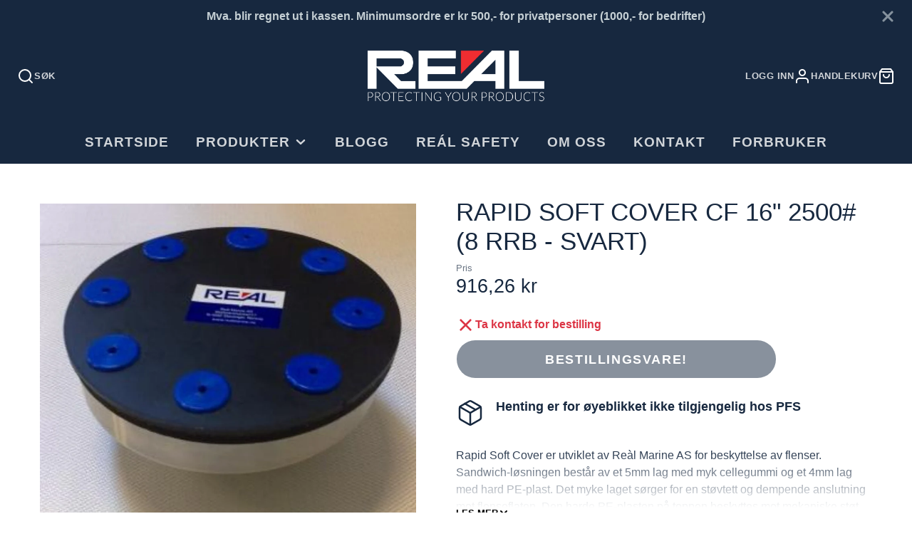

--- FILE ---
content_type: text/html; charset=utf-8
request_url: https://realmarine.no/products/rapid-soft-cover-cf-16-2500-m-8-fxp9
body_size: 24530
content:
<!doctype html>
<html class="no-js" lang="nb">
  <head>
    <meta charset="utf-8">
    <meta http-equiv="X-UA-Compatible" content="IE=edge">
    <meta name="viewport" content="width=device-width,initial-scale=1">
    <meta name="theme-color" content="">
    <link rel="canonical" href="https://realmarine.no/products/rapid-soft-cover-cf-16-2500-m-8-fxp9">
    <link rel="preconnect" href="https://cdn.shopify.com" crossorigin><link rel="icon" type="image/png" href="//realmarine.no/cdn/shop/files/favicon2021_5c3c72dc-3048-4e07-8497-e333d5a5d8e5_32x32.jpg?v=1642593609"><title>Rapid Soft Cover CF 16&quot; 2500# (8 RRB - svart)</title>
    
    
      <meta name="description" content="Rapid Soft Cover er utviklet av Reàl Marine AS for beskyttelse av flenser. Sandwich-løsningen består av et 5mm lag med myk cellegummi og et 4mm lag med hard PE-plast. Det myke laget sørger for en støvtett og dempende anslutning mot flenseflaten. Den harde PE-plasten på toppen beskyttes mot mekaniske støt, skraper etc.">
    

    

<meta property="og:site_name" content="Reál Marine AS">
<meta property="og:url" content="https://realmarine.no/products/rapid-soft-cover-cf-16-2500-m-8-fxp9">
<meta property="og:title" content="Rapid Soft Cover CF 16&quot; 2500# (8 RRB - svart)">
<meta property="og:type" content="product">
<meta property="og:description" content="Rapid Soft Cover er utviklet av Reàl Marine AS for beskyttelse av flenser. Sandwich-løsningen består av et 5mm lag med myk cellegummi og et 4mm lag med hard PE-plast. Det myke laget sørger for en støvtett og dempende anslutning mot flenseflaten. Den harde PE-plasten på toppen beskyttes mot mekaniske støt, skraper etc."><meta property="og:image" content="http://realmarine.no/cdn/shop/products/Compact_Rapidsoftcover_ff007615-dbf8-482a-a2bc-f7cc6ab49889.jpg?v=1647595739">
  <meta property="og:image:secure_url" content="https://realmarine.no/cdn/shop/products/Compact_Rapidsoftcover_ff007615-dbf8-482a-a2bc-f7cc6ab49889.jpg?v=1647595739">
  <meta property="og:image:width" content="1000">
  <meta property="og:image:height" content="1000"><meta property="og:price:amount" content="916,26">
  <meta property="og:price:currency" content="NOK"><meta name="twitter:card" content="summary_large_image">
<meta name="twitter:title" content="Rapid Soft Cover CF 16&quot; 2500# (8 RRB - svart)">
<meta name="twitter:description" content="Rapid Soft Cover er utviklet av Reàl Marine AS for beskyttelse av flenser. Sandwich-løsningen består av et 5mm lag med myk cellegummi og et 4mm lag med hard PE-plast. Det myke laget sørger for en støvtett og dempende anslutning mot flenseflaten. Den harde PE-plasten på toppen beskyttes mot mekaniske støt, skraper etc.">

    <script src="//realmarine.no/cdn/shop/t/24/assets/core.js?v=102921592213450015171749628366" defer="defer"></script>
    <script>window.performance && window.performance.mark && window.performance.mark('shopify.content_for_header.start');</script><meta name="google-site-verification" content="pqJ2wva5kf7zxnFy5O25U-4TCsChtFCypH6hYeuwuYo">
<meta id="shopify-digital-wallet" name="shopify-digital-wallet" content="/51915948182/digital_wallets/dialog">
<link rel="alternate" hreflang="x-default" href="https://realmarine.no/products/rapid-soft-cover-cf-16-2500-m-8-fxp9">
<link rel="alternate" hreflang="en" href="https://realmarine.no/en/products/rapid-soft-cover-cf-16-2500-m-8-fxp9">
<link rel="alternate" type="application/json+oembed" href="https://realmarine.no/products/rapid-soft-cover-cf-16-2500-m-8-fxp9.oembed">
<script async="async" src="/checkouts/internal/preloads.js?locale=nb-NO"></script>
<script id="shopify-features" type="application/json">{"accessToken":"f6ab4790bc834b48de4a5d17c24792b1","betas":["rich-media-storefront-analytics"],"domain":"realmarine.no","predictiveSearch":true,"shopId":51915948182,"locale":"nb"}</script>
<script>var Shopify = Shopify || {};
Shopify.shop = "realmarine.myshopify.com";
Shopify.locale = "nb";
Shopify.currency = {"active":"NOK","rate":"1.0"};
Shopify.country = "NO";
Shopify.theme = {"name":"Updated copy of Updated copy of Updated copy of...","id":143700590742,"schema_name":"Galleria","schema_version":"4.0.0","theme_store_id":851,"role":"main"};
Shopify.theme.handle = "null";
Shopify.theme.style = {"id":null,"handle":null};
Shopify.cdnHost = "realmarine.no/cdn";
Shopify.routes = Shopify.routes || {};
Shopify.routes.root = "/";</script>
<script type="module">!function(o){(o.Shopify=o.Shopify||{}).modules=!0}(window);</script>
<script>!function(o){function n(){var o=[];function n(){o.push(Array.prototype.slice.apply(arguments))}return n.q=o,n}var t=o.Shopify=o.Shopify||{};t.loadFeatures=n(),t.autoloadFeatures=n()}(window);</script>
<script id="shop-js-analytics" type="application/json">{"pageType":"product"}</script>
<script defer="defer" async type="module" src="//realmarine.no/cdn/shopifycloud/shop-js/modules/v2/client.init-shop-cart-sync_DSsQmCVh.nb.esm.js"></script>
<script defer="defer" async type="module" src="//realmarine.no/cdn/shopifycloud/shop-js/modules/v2/chunk.common_CVFm4UDO.esm.js"></script>
<script type="module">
  await import("//realmarine.no/cdn/shopifycloud/shop-js/modules/v2/client.init-shop-cart-sync_DSsQmCVh.nb.esm.js");
await import("//realmarine.no/cdn/shopifycloud/shop-js/modules/v2/chunk.common_CVFm4UDO.esm.js");

  window.Shopify.SignInWithShop?.initShopCartSync?.({"fedCMEnabled":true,"windoidEnabled":true});

</script>
<script>(function() {
  var isLoaded = false;
  function asyncLoad() {
    if (isLoaded) return;
    isLoaded = true;
    var urls = ["https:\/\/seo.apps.avada.io\/avada-seo-installed.js?shop=realmarine.myshopify.com"];
    for (var i = 0; i < urls.length; i++) {
      var s = document.createElement('script');
      s.type = 'text/javascript';
      s.async = true;
      s.src = urls[i];
      var x = document.getElementsByTagName('script')[0];
      x.parentNode.insertBefore(s, x);
    }
  };
  if(window.attachEvent) {
    window.attachEvent('onload', asyncLoad);
  } else {
    window.addEventListener('load', asyncLoad, false);
  }
})();</script>
<script id="__st">var __st={"a":51915948182,"offset":3600,"reqid":"3e097b1d-a44c-4a32-a52e-a7bc96f68526-1767465368","pageurl":"realmarine.no\/products\/rapid-soft-cover-cf-16-2500-m-8-fxp9","u":"39b71bd69865","p":"product","rtyp":"product","rid":7405758414998};</script>
<script>window.ShopifyPaypalV4VisibilityTracking = true;</script>
<script id="captcha-bootstrap">!function(){'use strict';const t='contact',e='account',n='new_comment',o=[[t,t],['blogs',n],['comments',n],[t,'customer']],c=[[e,'customer_login'],[e,'guest_login'],[e,'recover_customer_password'],[e,'create_customer']],r=t=>t.map((([t,e])=>`form[action*='/${t}']:not([data-nocaptcha='true']) input[name='form_type'][value='${e}']`)).join(','),a=t=>()=>t?[...document.querySelectorAll(t)].map((t=>t.form)):[];function s(){const t=[...o],e=r(t);return a(e)}const i='password',u='form_key',d=['recaptcha-v3-token','g-recaptcha-response','h-captcha-response',i],f=()=>{try{return window.sessionStorage}catch{return}},m='__shopify_v',_=t=>t.elements[u];function p(t,e,n=!1){try{const o=window.sessionStorage,c=JSON.parse(o.getItem(e)),{data:r}=function(t){const{data:e,action:n}=t;return t[m]||n?{data:e,action:n}:{data:t,action:n}}(c);for(const[e,n]of Object.entries(r))t.elements[e]&&(t.elements[e].value=n);n&&o.removeItem(e)}catch(o){console.error('form repopulation failed',{error:o})}}const l='form_type',E='cptcha';function T(t){t.dataset[E]=!0}const w=window,h=w.document,L='Shopify',v='ce_forms',y='captcha';let A=!1;((t,e)=>{const n=(g='f06e6c50-85a8-45c8-87d0-21a2b65856fe',I='https://cdn.shopify.com/shopifycloud/storefront-forms-hcaptcha/ce_storefront_forms_captcha_hcaptcha.v1.5.2.iife.js',D={infoText:'Beskyttet av hCaptcha',privacyText:'Personvern',termsText:'Vilkår'},(t,e,n)=>{const o=w[L][v],c=o.bindForm;if(c)return c(t,g,e,D).then(n);var r;o.q.push([[t,g,e,D],n]),r=I,A||(h.body.append(Object.assign(h.createElement('script'),{id:'captcha-provider',async:!0,src:r})),A=!0)});var g,I,D;w[L]=w[L]||{},w[L][v]=w[L][v]||{},w[L][v].q=[],w[L][y]=w[L][y]||{},w[L][y].protect=function(t,e){n(t,void 0,e),T(t)},Object.freeze(w[L][y]),function(t,e,n,w,h,L){const[v,y,A,g]=function(t,e,n){const i=e?o:[],u=t?c:[],d=[...i,...u],f=r(d),m=r(i),_=r(d.filter((([t,e])=>n.includes(e))));return[a(f),a(m),a(_),s()]}(w,h,L),I=t=>{const e=t.target;return e instanceof HTMLFormElement?e:e&&e.form},D=t=>v().includes(t);t.addEventListener('submit',(t=>{const e=I(t);if(!e)return;const n=D(e)&&!e.dataset.hcaptchaBound&&!e.dataset.recaptchaBound,o=_(e),c=g().includes(e)&&(!o||!o.value);(n||c)&&t.preventDefault(),c&&!n&&(function(t){try{if(!f())return;!function(t){const e=f();if(!e)return;const n=_(t);if(!n)return;const o=n.value;o&&e.removeItem(o)}(t);const e=Array.from(Array(32),(()=>Math.random().toString(36)[2])).join('');!function(t,e){_(t)||t.append(Object.assign(document.createElement('input'),{type:'hidden',name:u})),t.elements[u].value=e}(t,e),function(t,e){const n=f();if(!n)return;const o=[...t.querySelectorAll(`input[type='${i}']`)].map((({name:t})=>t)),c=[...d,...o],r={};for(const[a,s]of new FormData(t).entries())c.includes(a)||(r[a]=s);n.setItem(e,JSON.stringify({[m]:1,action:t.action,data:r}))}(t,e)}catch(e){console.error('failed to persist form',e)}}(e),e.submit())}));const S=(t,e)=>{t&&!t.dataset[E]&&(n(t,e.some((e=>e===t))),T(t))};for(const o of['focusin','change'])t.addEventListener(o,(t=>{const e=I(t);D(e)&&S(e,y())}));const B=e.get('form_key'),M=e.get(l),P=B&&M;t.addEventListener('DOMContentLoaded',(()=>{const t=y();if(P)for(const e of t)e.elements[l].value===M&&p(e,B);[...new Set([...A(),...v().filter((t=>'true'===t.dataset.shopifyCaptcha))])].forEach((e=>S(e,t)))}))}(h,new URLSearchParams(w.location.search),n,t,e,['guest_login'])})(!0,!0)}();</script>
<script integrity="sha256-4kQ18oKyAcykRKYeNunJcIwy7WH5gtpwJnB7kiuLZ1E=" data-source-attribution="shopify.loadfeatures" defer="defer" src="//realmarine.no/cdn/shopifycloud/storefront/assets/storefront/load_feature-a0a9edcb.js" crossorigin="anonymous"></script>
<script data-source-attribution="shopify.dynamic_checkout.dynamic.init">var Shopify=Shopify||{};Shopify.PaymentButton=Shopify.PaymentButton||{isStorefrontPortableWallets:!0,init:function(){window.Shopify.PaymentButton.init=function(){};var t=document.createElement("script");t.src="https://realmarine.no/cdn/shopifycloud/portable-wallets/latest/portable-wallets.nb.js",t.type="module",document.head.appendChild(t)}};
</script>
<script data-source-attribution="shopify.dynamic_checkout.buyer_consent">
  function portableWalletsHideBuyerConsent(e){var t=document.getElementById("shopify-buyer-consent"),n=document.getElementById("shopify-subscription-policy-button");t&&n&&(t.classList.add("hidden"),t.setAttribute("aria-hidden","true"),n.removeEventListener("click",e))}function portableWalletsShowBuyerConsent(e){var t=document.getElementById("shopify-buyer-consent"),n=document.getElementById("shopify-subscription-policy-button");t&&n&&(t.classList.remove("hidden"),t.removeAttribute("aria-hidden"),n.addEventListener("click",e))}window.Shopify?.PaymentButton&&(window.Shopify.PaymentButton.hideBuyerConsent=portableWalletsHideBuyerConsent,window.Shopify.PaymentButton.showBuyerConsent=portableWalletsShowBuyerConsent);
</script>
<script>
  function portableWalletsCleanup(e){e&&e.src&&console.error("Failed to load portable wallets script "+e.src);var t=document.querySelectorAll("shopify-accelerated-checkout .shopify-payment-button__skeleton, shopify-accelerated-checkout-cart .wallet-cart-button__skeleton"),e=document.getElementById("shopify-buyer-consent");for(let e=0;e<t.length;e++)t[e].remove();e&&e.remove()}function portableWalletsNotLoadedAsModule(e){e instanceof ErrorEvent&&"string"==typeof e.message&&e.message.includes("import.meta")&&"string"==typeof e.filename&&e.filename.includes("portable-wallets")&&(window.removeEventListener("error",portableWalletsNotLoadedAsModule),window.Shopify.PaymentButton.failedToLoad=e,"loading"===document.readyState?document.addEventListener("DOMContentLoaded",window.Shopify.PaymentButton.init):window.Shopify.PaymentButton.init())}window.addEventListener("error",portableWalletsNotLoadedAsModule);
</script>

<script type="module" src="https://realmarine.no/cdn/shopifycloud/portable-wallets/latest/portable-wallets.nb.js" onError="portableWalletsCleanup(this)" crossorigin="anonymous"></script>
<script nomodule>
  document.addEventListener("DOMContentLoaded", portableWalletsCleanup);
</script>

<script id='scb4127' type='text/javascript' async='' src='https://realmarine.no/cdn/shopifycloud/privacy-banner/storefront-banner.js'></script><link id="shopify-accelerated-checkout-styles" rel="stylesheet" media="screen" href="https://realmarine.no/cdn/shopifycloud/portable-wallets/latest/accelerated-checkout-backwards-compat.css" crossorigin="anonymous">
<style id="shopify-accelerated-checkout-cart">
        #shopify-buyer-consent {
  margin-top: 1em;
  display: inline-block;
  width: 100%;
}

#shopify-buyer-consent.hidden {
  display: none;
}

#shopify-subscription-policy-button {
  background: none;
  border: none;
  padding: 0;
  text-decoration: underline;
  font-size: inherit;
  cursor: pointer;
}

#shopify-subscription-policy-button::before {
  box-shadow: none;
}

      </style>

<script>window.performance && window.performance.mark && window.performance.mark('shopify.content_for_header.end');</script>

    

  <style data-shopify>
    
    
    
    
    

    :root {
      --font-body-family: "system_ui", -apple-system, 'Segoe UI', Roboto, 'Helvetica Neue', 'Noto Sans', 'Liberation Sans', Arial, sans-serif, 'Apple Color Emoji', 'Segoe UI Emoji', 'Segoe UI Symbol', 'Noto Color Emoji';
      --font-body-style: normal;
      --font-body-weight: 400;
      --font-body-weight-bold: bold;

      --font-heading-family: "system_ui", -apple-system, 'Segoe UI', Roboto, 'Helvetica Neue', 'Noto Sans', 'Liberation Sans', Arial, sans-serif, 'Apple Color Emoji', 'Segoe UI Emoji', 'Segoe UI Symbol', 'Noto Color Emoji';
      --font-heading-style: normal;
      --font-heading-weight: 400;

      --font-size-base: 16px;

      --line-height-base: 1.5;

    
      --headings-text-transfrom: uppercase;
    


      --color-text: 23, 40, 63;
      --color-background: 255, 255, 255;
      --color-alt-background: 197, 207, 212;
      --color-accent: 23, 40, 63;
      --color-accent-c: 255, 255, 255;
      --color-border: 234, 234, 234;
      --color-sale-price: 220, 53, 69;
      --color-star-rating: 246, 164, 41;
      --color-error: 220, 53, 69;
      --color-success: 25, 135, 84;
      --color-warning: 255, 193, 84;

      --spacer: 1rem;
      --color-link: 23, 40, 63;

    
    }
  </style>

    <link href="//realmarine.no/cdn/shop/t/24/assets/core.css?v=124681257070169990011749628366" rel="stylesheet" type="text/css" media="all" />
    <link href="//realmarine.no/cdn/shop/t/24/assets/button.css?v=23742799725038280331749628365" rel="stylesheet" type="text/css" media="all" />
    <link href="//realmarine.no/cdn/shop/t/24/assets/grid.css?v=5270435188057093651749628366" rel="stylesheet" type="text/css" media="all" />
    <link href="//realmarine.no/cdn/shop/t/24/assets/media.css?v=165467441814921808031749628366" rel="stylesheet" type="text/css" media="all" />
    <link href="//realmarine.no/cdn/shop/t/24/assets/hero.css?v=90710490762018649331749628366" rel="stylesheet" type="text/css" media="all" />
    <link href="//realmarine.no/cdn/shop/t/24/assets/price.css?v=31753938813150957691749628366" rel="stylesheet" type="text/css" media="all" />

    <link rel="stylesheet" href="//realmarine.no/cdn/shop/t/24/assets/spinner.css?v=125212288647693193331749628367" media="print" onload="this.media='all'">
    <noscript><link href="//realmarine.no/cdn/shop/t/24/assets/spinner.css?v=125212288647693193331749628367" rel="stylesheet" type="text/css" media="all" /></noscript>
    
      <link rel="stylesheet" href="//realmarine.no/cdn/shop/t/24/assets/animation-section-reveal.css?v=32483217327666344871749628365" media="print" onload="this.media='all'">
    <script>document.documentElement.className = document.documentElement.className.replace('no-js', 'js');</script>
  <!-- BEGIN app block: shopify://apps/smart-chatbot-shopdeputy/blocks/app-embed/b993ef5f-356c-4692-ad1f-9472ebd9cd37 --><!-- END app block --><script src="https://cdn.shopify.com/extensions/4bf5caa4-70ff-4387-b4fb-fb6521bad645/smart-chatbot-shopdeputy-7/assets/chat-script.js" type="text/javascript" defer="defer"></script>
<link href="https://monorail-edge.shopifysvc.com" rel="dns-prefetch">
<script>(function(){if ("sendBeacon" in navigator && "performance" in window) {try {var session_token_from_headers = performance.getEntriesByType('navigation')[0].serverTiming.find(x => x.name == '_s').description;} catch {var session_token_from_headers = undefined;}var session_cookie_matches = document.cookie.match(/_shopify_s=([^;]*)/);var session_token_from_cookie = session_cookie_matches && session_cookie_matches.length === 2 ? session_cookie_matches[1] : "";var session_token = session_token_from_headers || session_token_from_cookie || "";function handle_abandonment_event(e) {var entries = performance.getEntries().filter(function(entry) {return /monorail-edge.shopifysvc.com/.test(entry.name);});if (!window.abandonment_tracked && entries.length === 0) {window.abandonment_tracked = true;var currentMs = Date.now();var navigation_start = performance.timing.navigationStart;var payload = {shop_id: 51915948182,url: window.location.href,navigation_start,duration: currentMs - navigation_start,session_token,page_type: "product"};window.navigator.sendBeacon("https://monorail-edge.shopifysvc.com/v1/produce", JSON.stringify({schema_id: "online_store_buyer_site_abandonment/1.1",payload: payload,metadata: {event_created_at_ms: currentMs,event_sent_at_ms: currentMs}}));}}window.addEventListener('pagehide', handle_abandonment_event);}}());</script>
<script id="web-pixels-manager-setup">(function e(e,d,r,n,o){if(void 0===o&&(o={}),!Boolean(null===(a=null===(i=window.Shopify)||void 0===i?void 0:i.analytics)||void 0===a?void 0:a.replayQueue)){var i,a;window.Shopify=window.Shopify||{};var t=window.Shopify;t.analytics=t.analytics||{};var s=t.analytics;s.replayQueue=[],s.publish=function(e,d,r){return s.replayQueue.push([e,d,r]),!0};try{self.performance.mark("wpm:start")}catch(e){}var l=function(){var e={modern:/Edge?\/(1{2}[4-9]|1[2-9]\d|[2-9]\d{2}|\d{4,})\.\d+(\.\d+|)|Firefox\/(1{2}[4-9]|1[2-9]\d|[2-9]\d{2}|\d{4,})\.\d+(\.\d+|)|Chrom(ium|e)\/(9{2}|\d{3,})\.\d+(\.\d+|)|(Maci|X1{2}).+ Version\/(15\.\d+|(1[6-9]|[2-9]\d|\d{3,})\.\d+)([,.]\d+|)( \(\w+\)|)( Mobile\/\w+|) Safari\/|Chrome.+OPR\/(9{2}|\d{3,})\.\d+\.\d+|(CPU[ +]OS|iPhone[ +]OS|CPU[ +]iPhone|CPU IPhone OS|CPU iPad OS)[ +]+(15[._]\d+|(1[6-9]|[2-9]\d|\d{3,})[._]\d+)([._]\d+|)|Android:?[ /-](13[3-9]|1[4-9]\d|[2-9]\d{2}|\d{4,})(\.\d+|)(\.\d+|)|Android.+Firefox\/(13[5-9]|1[4-9]\d|[2-9]\d{2}|\d{4,})\.\d+(\.\d+|)|Android.+Chrom(ium|e)\/(13[3-9]|1[4-9]\d|[2-9]\d{2}|\d{4,})\.\d+(\.\d+|)|SamsungBrowser\/([2-9]\d|\d{3,})\.\d+/,legacy:/Edge?\/(1[6-9]|[2-9]\d|\d{3,})\.\d+(\.\d+|)|Firefox\/(5[4-9]|[6-9]\d|\d{3,})\.\d+(\.\d+|)|Chrom(ium|e)\/(5[1-9]|[6-9]\d|\d{3,})\.\d+(\.\d+|)([\d.]+$|.*Safari\/(?![\d.]+ Edge\/[\d.]+$))|(Maci|X1{2}).+ Version\/(10\.\d+|(1[1-9]|[2-9]\d|\d{3,})\.\d+)([,.]\d+|)( \(\w+\)|)( Mobile\/\w+|) Safari\/|Chrome.+OPR\/(3[89]|[4-9]\d|\d{3,})\.\d+\.\d+|(CPU[ +]OS|iPhone[ +]OS|CPU[ +]iPhone|CPU IPhone OS|CPU iPad OS)[ +]+(10[._]\d+|(1[1-9]|[2-9]\d|\d{3,})[._]\d+)([._]\d+|)|Android:?[ /-](13[3-9]|1[4-9]\d|[2-9]\d{2}|\d{4,})(\.\d+|)(\.\d+|)|Mobile Safari.+OPR\/([89]\d|\d{3,})\.\d+\.\d+|Android.+Firefox\/(13[5-9]|1[4-9]\d|[2-9]\d{2}|\d{4,})\.\d+(\.\d+|)|Android.+Chrom(ium|e)\/(13[3-9]|1[4-9]\d|[2-9]\d{2}|\d{4,})\.\d+(\.\d+|)|Android.+(UC? ?Browser|UCWEB|U3)[ /]?(15\.([5-9]|\d{2,})|(1[6-9]|[2-9]\d|\d{3,})\.\d+)\.\d+|SamsungBrowser\/(5\.\d+|([6-9]|\d{2,})\.\d+)|Android.+MQ{2}Browser\/(14(\.(9|\d{2,})|)|(1[5-9]|[2-9]\d|\d{3,})(\.\d+|))(\.\d+|)|K[Aa][Ii]OS\/(3\.\d+|([4-9]|\d{2,})\.\d+)(\.\d+|)/},d=e.modern,r=e.legacy,n=navigator.userAgent;return n.match(d)?"modern":n.match(r)?"legacy":"unknown"}(),u="modern"===l?"modern":"legacy",c=(null!=n?n:{modern:"",legacy:""})[u],f=function(e){return[e.baseUrl,"/wpm","/b",e.hashVersion,"modern"===e.buildTarget?"m":"l",".js"].join("")}({baseUrl:d,hashVersion:r,buildTarget:u}),m=function(e){var d=e.version,r=e.bundleTarget,n=e.surface,o=e.pageUrl,i=e.monorailEndpoint;return{emit:function(e){var a=e.status,t=e.errorMsg,s=(new Date).getTime(),l=JSON.stringify({metadata:{event_sent_at_ms:s},events:[{schema_id:"web_pixels_manager_load/3.1",payload:{version:d,bundle_target:r,page_url:o,status:a,surface:n,error_msg:t},metadata:{event_created_at_ms:s}}]});if(!i)return console&&console.warn&&console.warn("[Web Pixels Manager] No Monorail endpoint provided, skipping logging."),!1;try{return self.navigator.sendBeacon.bind(self.navigator)(i,l)}catch(e){}var u=new XMLHttpRequest;try{return u.open("POST",i,!0),u.setRequestHeader("Content-Type","text/plain"),u.send(l),!0}catch(e){return console&&console.warn&&console.warn("[Web Pixels Manager] Got an unhandled error while logging to Monorail."),!1}}}}({version:r,bundleTarget:l,surface:e.surface,pageUrl:self.location.href,monorailEndpoint:e.monorailEndpoint});try{o.browserTarget=l,function(e){var d=e.src,r=e.async,n=void 0===r||r,o=e.onload,i=e.onerror,a=e.sri,t=e.scriptDataAttributes,s=void 0===t?{}:t,l=document.createElement("script"),u=document.querySelector("head"),c=document.querySelector("body");if(l.async=n,l.src=d,a&&(l.integrity=a,l.crossOrigin="anonymous"),s)for(var f in s)if(Object.prototype.hasOwnProperty.call(s,f))try{l.dataset[f]=s[f]}catch(e){}if(o&&l.addEventListener("load",o),i&&l.addEventListener("error",i),u)u.appendChild(l);else{if(!c)throw new Error("Did not find a head or body element to append the script");c.appendChild(l)}}({src:f,async:!0,onload:function(){if(!function(){var e,d;return Boolean(null===(d=null===(e=window.Shopify)||void 0===e?void 0:e.analytics)||void 0===d?void 0:d.initialized)}()){var d=window.webPixelsManager.init(e)||void 0;if(d){var r=window.Shopify.analytics;r.replayQueue.forEach((function(e){var r=e[0],n=e[1],o=e[2];d.publishCustomEvent(r,n,o)})),r.replayQueue=[],r.publish=d.publishCustomEvent,r.visitor=d.visitor,r.initialized=!0}}},onerror:function(){return m.emit({status:"failed",errorMsg:"".concat(f," has failed to load")})},sri:function(e){var d=/^sha384-[A-Za-z0-9+/=]+$/;return"string"==typeof e&&d.test(e)}(c)?c:"",scriptDataAttributes:o}),m.emit({status:"loading"})}catch(e){m.emit({status:"failed",errorMsg:(null==e?void 0:e.message)||"Unknown error"})}}})({shopId: 51915948182,storefrontBaseUrl: "https://realmarine.no",extensionsBaseUrl: "https://extensions.shopifycdn.com/cdn/shopifycloud/web-pixels-manager",monorailEndpoint: "https://monorail-edge.shopifysvc.com/unstable/produce_batch",surface: "storefront-renderer",enabledBetaFlags: ["2dca8a86","a0d5f9d2"],webPixelsConfigList: [{"id":"1401749654","configuration":"{\"pixelId\":\"37e97f45-ce1a-473a-8689-a6f0cf9b858b\"}","eventPayloadVersion":"v1","runtimeContext":"STRICT","scriptVersion":"c119f01612c13b62ab52809eb08154bb","type":"APP","apiClientId":2556259,"privacyPurposes":["ANALYTICS","MARKETING","SALE_OF_DATA"],"dataSharingAdjustments":{"protectedCustomerApprovalScopes":["read_customer_address","read_customer_email","read_customer_name","read_customer_personal_data","read_customer_phone"]}},{"id":"575406230","configuration":"{\"config\":\"{\\\"pixel_id\\\":\\\"G-2LDJ3X976Q\\\",\\\"target_country\\\":\\\"NO\\\",\\\"gtag_events\\\":[{\\\"type\\\":\\\"begin_checkout\\\",\\\"action_label\\\":\\\"G-2LDJ3X976Q\\\"},{\\\"type\\\":\\\"search\\\",\\\"action_label\\\":\\\"G-2LDJ3X976Q\\\"},{\\\"type\\\":\\\"view_item\\\",\\\"action_label\\\":[\\\"G-2LDJ3X976Q\\\",\\\"MC-NR2VCV41QK\\\"]},{\\\"type\\\":\\\"purchase\\\",\\\"action_label\\\":[\\\"G-2LDJ3X976Q\\\",\\\"MC-NR2VCV41QK\\\"]},{\\\"type\\\":\\\"page_view\\\",\\\"action_label\\\":[\\\"G-2LDJ3X976Q\\\",\\\"MC-NR2VCV41QK\\\"]},{\\\"type\\\":\\\"add_payment_info\\\",\\\"action_label\\\":\\\"G-2LDJ3X976Q\\\"},{\\\"type\\\":\\\"add_to_cart\\\",\\\"action_label\\\":\\\"G-2LDJ3X976Q\\\"}],\\\"enable_monitoring_mode\\\":false}\"}","eventPayloadVersion":"v1","runtimeContext":"OPEN","scriptVersion":"b2a88bafab3e21179ed38636efcd8a93","type":"APP","apiClientId":1780363,"privacyPurposes":[],"dataSharingAdjustments":{"protectedCustomerApprovalScopes":["read_customer_address","read_customer_email","read_customer_name","read_customer_personal_data","read_customer_phone"]}},{"id":"shopify-app-pixel","configuration":"{}","eventPayloadVersion":"v1","runtimeContext":"STRICT","scriptVersion":"0450","apiClientId":"shopify-pixel","type":"APP","privacyPurposes":["ANALYTICS","MARKETING"]},{"id":"shopify-custom-pixel","eventPayloadVersion":"v1","runtimeContext":"LAX","scriptVersion":"0450","apiClientId":"shopify-pixel","type":"CUSTOM","privacyPurposes":["ANALYTICS","MARKETING"]}],isMerchantRequest: false,initData: {"shop":{"name":"Reál Marine AS","paymentSettings":{"currencyCode":"NOK"},"myshopifyDomain":"realmarine.myshopify.com","countryCode":"NO","storefrontUrl":"https:\/\/realmarine.no"},"customer":null,"cart":null,"checkout":null,"productVariants":[{"price":{"amount":916.26,"currencyCode":"NOK"},"product":{"title":"Rapid Soft Cover CF 16\" 2500# (8 RRB - svart)","vendor":"Reál Marine AS","id":"7405758414998","untranslatedTitle":"Rapid Soft Cover CF 16\" 2500# (8 RRB - svart)","url":"\/products\/rapid-soft-cover-cf-16-2500-m-8-fxp9","type":"Flensebeskyttere"},"id":"41566655578262","image":{"src":"\/\/realmarine.no\/cdn\/shop\/products\/Compact_Rapidsoftcover_ff007615-dbf8-482a-a2bc-f7cc6ab49889.jpg?v=1647595739"},"sku":"10870405","title":"Default Title","untranslatedTitle":"Default Title"}],"purchasingCompany":null},},"https://realmarine.no/cdn","da62cc92w68dfea28pcf9825a4m392e00d0",{"modern":"","legacy":""},{"shopId":"51915948182","storefrontBaseUrl":"https:\/\/realmarine.no","extensionBaseUrl":"https:\/\/extensions.shopifycdn.com\/cdn\/shopifycloud\/web-pixels-manager","surface":"storefront-renderer","enabledBetaFlags":"[\"2dca8a86\", \"a0d5f9d2\"]","isMerchantRequest":"false","hashVersion":"da62cc92w68dfea28pcf9825a4m392e00d0","publish":"custom","events":"[[\"page_viewed\",{}],[\"product_viewed\",{\"productVariant\":{\"price\":{\"amount\":916.26,\"currencyCode\":\"NOK\"},\"product\":{\"title\":\"Rapid Soft Cover CF 16\\\" 2500# (8 RRB - svart)\",\"vendor\":\"Reál Marine AS\",\"id\":\"7405758414998\",\"untranslatedTitle\":\"Rapid Soft Cover CF 16\\\" 2500# (8 RRB - svart)\",\"url\":\"\/products\/rapid-soft-cover-cf-16-2500-m-8-fxp9\",\"type\":\"Flensebeskyttere\"},\"id\":\"41566655578262\",\"image\":{\"src\":\"\/\/realmarine.no\/cdn\/shop\/products\/Compact_Rapidsoftcover_ff007615-dbf8-482a-a2bc-f7cc6ab49889.jpg?v=1647595739\"},\"sku\":\"10870405\",\"title\":\"Default Title\",\"untranslatedTitle\":\"Default Title\"}}]]"});</script><script>
  window.ShopifyAnalytics = window.ShopifyAnalytics || {};
  window.ShopifyAnalytics.meta = window.ShopifyAnalytics.meta || {};
  window.ShopifyAnalytics.meta.currency = 'NOK';
  var meta = {"product":{"id":7405758414998,"gid":"gid:\/\/shopify\/Product\/7405758414998","vendor":"Reál Marine AS","type":"Flensebeskyttere","handle":"rapid-soft-cover-cf-16-2500-m-8-fxp9","variants":[{"id":41566655578262,"price":91626,"name":"Rapid Soft Cover CF 16\" 2500# (8 RRB - svart)","public_title":null,"sku":"10870405"}],"remote":false},"page":{"pageType":"product","resourceType":"product","resourceId":7405758414998,"requestId":"3e097b1d-a44c-4a32-a52e-a7bc96f68526-1767465368"}};
  for (var attr in meta) {
    window.ShopifyAnalytics.meta[attr] = meta[attr];
  }
</script>
<script class="analytics">
  (function () {
    var customDocumentWrite = function(content) {
      var jquery = null;

      if (window.jQuery) {
        jquery = window.jQuery;
      } else if (window.Checkout && window.Checkout.$) {
        jquery = window.Checkout.$;
      }

      if (jquery) {
        jquery('body').append(content);
      }
    };

    var hasLoggedConversion = function(token) {
      if (token) {
        return document.cookie.indexOf('loggedConversion=' + token) !== -1;
      }
      return false;
    }

    var setCookieIfConversion = function(token) {
      if (token) {
        var twoMonthsFromNow = new Date(Date.now());
        twoMonthsFromNow.setMonth(twoMonthsFromNow.getMonth() + 2);

        document.cookie = 'loggedConversion=' + token + '; expires=' + twoMonthsFromNow;
      }
    }

    var trekkie = window.ShopifyAnalytics.lib = window.trekkie = window.trekkie || [];
    if (trekkie.integrations) {
      return;
    }
    trekkie.methods = [
      'identify',
      'page',
      'ready',
      'track',
      'trackForm',
      'trackLink'
    ];
    trekkie.factory = function(method) {
      return function() {
        var args = Array.prototype.slice.call(arguments);
        args.unshift(method);
        trekkie.push(args);
        return trekkie;
      };
    };
    for (var i = 0; i < trekkie.methods.length; i++) {
      var key = trekkie.methods[i];
      trekkie[key] = trekkie.factory(key);
    }
    trekkie.load = function(config) {
      trekkie.config = config || {};
      trekkie.config.initialDocumentCookie = document.cookie;
      var first = document.getElementsByTagName('script')[0];
      var script = document.createElement('script');
      script.type = 'text/javascript';
      script.onerror = function(e) {
        var scriptFallback = document.createElement('script');
        scriptFallback.type = 'text/javascript';
        scriptFallback.onerror = function(error) {
                var Monorail = {
      produce: function produce(monorailDomain, schemaId, payload) {
        var currentMs = new Date().getTime();
        var event = {
          schema_id: schemaId,
          payload: payload,
          metadata: {
            event_created_at_ms: currentMs,
            event_sent_at_ms: currentMs
          }
        };
        return Monorail.sendRequest("https://" + monorailDomain + "/v1/produce", JSON.stringify(event));
      },
      sendRequest: function sendRequest(endpointUrl, payload) {
        // Try the sendBeacon API
        if (window && window.navigator && typeof window.navigator.sendBeacon === 'function' && typeof window.Blob === 'function' && !Monorail.isIos12()) {
          var blobData = new window.Blob([payload], {
            type: 'text/plain'
          });

          if (window.navigator.sendBeacon(endpointUrl, blobData)) {
            return true;
          } // sendBeacon was not successful

        } // XHR beacon

        var xhr = new XMLHttpRequest();

        try {
          xhr.open('POST', endpointUrl);
          xhr.setRequestHeader('Content-Type', 'text/plain');
          xhr.send(payload);
        } catch (e) {
          console.log(e);
        }

        return false;
      },
      isIos12: function isIos12() {
        return window.navigator.userAgent.lastIndexOf('iPhone; CPU iPhone OS 12_') !== -1 || window.navigator.userAgent.lastIndexOf('iPad; CPU OS 12_') !== -1;
      }
    };
    Monorail.produce('monorail-edge.shopifysvc.com',
      'trekkie_storefront_load_errors/1.1',
      {shop_id: 51915948182,
      theme_id: 143700590742,
      app_name: "storefront",
      context_url: window.location.href,
      source_url: "//realmarine.no/cdn/s/trekkie.storefront.8f32c7f0b513e73f3235c26245676203e1209161.min.js"});

        };
        scriptFallback.async = true;
        scriptFallback.src = '//realmarine.no/cdn/s/trekkie.storefront.8f32c7f0b513e73f3235c26245676203e1209161.min.js';
        first.parentNode.insertBefore(scriptFallback, first);
      };
      script.async = true;
      script.src = '//realmarine.no/cdn/s/trekkie.storefront.8f32c7f0b513e73f3235c26245676203e1209161.min.js';
      first.parentNode.insertBefore(script, first);
    };
    trekkie.load(
      {"Trekkie":{"appName":"storefront","development":false,"defaultAttributes":{"shopId":51915948182,"isMerchantRequest":null,"themeId":143700590742,"themeCityHash":"2664553466233786529","contentLanguage":"nb","currency":"NOK","eventMetadataId":"d02655ae-5769-4a64-b0f9-d29336294de3"},"isServerSideCookieWritingEnabled":true,"monorailRegion":"shop_domain","enabledBetaFlags":["65f19447"]},"Session Attribution":{},"S2S":{"facebookCapiEnabled":false,"source":"trekkie-storefront-renderer","apiClientId":580111}}
    );

    var loaded = false;
    trekkie.ready(function() {
      if (loaded) return;
      loaded = true;

      window.ShopifyAnalytics.lib = window.trekkie;

      var originalDocumentWrite = document.write;
      document.write = customDocumentWrite;
      try { window.ShopifyAnalytics.merchantGoogleAnalytics.call(this); } catch(error) {};
      document.write = originalDocumentWrite;

      window.ShopifyAnalytics.lib.page(null,{"pageType":"product","resourceType":"product","resourceId":7405758414998,"requestId":"3e097b1d-a44c-4a32-a52e-a7bc96f68526-1767465368","shopifyEmitted":true});

      var match = window.location.pathname.match(/checkouts\/(.+)\/(thank_you|post_purchase)/)
      var token = match? match[1]: undefined;
      if (!hasLoggedConversion(token)) {
        setCookieIfConversion(token);
        window.ShopifyAnalytics.lib.track("Viewed Product",{"currency":"NOK","variantId":41566655578262,"productId":7405758414998,"productGid":"gid:\/\/shopify\/Product\/7405758414998","name":"Rapid Soft Cover CF 16\" 2500# (8 RRB - svart)","price":"916.26","sku":"10870405","brand":"Reál Marine AS","variant":null,"category":"Flensebeskyttere","nonInteraction":true,"remote":false},undefined,undefined,{"shopifyEmitted":true});
      window.ShopifyAnalytics.lib.track("monorail:\/\/trekkie_storefront_viewed_product\/1.1",{"currency":"NOK","variantId":41566655578262,"productId":7405758414998,"productGid":"gid:\/\/shopify\/Product\/7405758414998","name":"Rapid Soft Cover CF 16\" 2500# (8 RRB - svart)","price":"916.26","sku":"10870405","brand":"Reál Marine AS","variant":null,"category":"Flensebeskyttere","nonInteraction":true,"remote":false,"referer":"https:\/\/realmarine.no\/products\/rapid-soft-cover-cf-16-2500-m-8-fxp9"});
      }
    });


        var eventsListenerScript = document.createElement('script');
        eventsListenerScript.async = true;
        eventsListenerScript.src = "//realmarine.no/cdn/shopifycloud/storefront/assets/shop_events_listener-3da45d37.js";
        document.getElementsByTagName('head')[0].appendChild(eventsListenerScript);

})();</script>
<script
  defer
  src="https://realmarine.no/cdn/shopifycloud/perf-kit/shopify-perf-kit-2.1.2.min.js"
  data-application="storefront-renderer"
  data-shop-id="51915948182"
  data-render-region="gcp-us-east1"
  data-page-type="product"
  data-theme-instance-id="143700590742"
  data-theme-name="Galleria"
  data-theme-version="4.0.0"
  data-monorail-region="shop_domain"
  data-resource-timing-sampling-rate="10"
  data-shs="true"
  data-shs-beacon="true"
  data-shs-export-with-fetch="true"
  data-shs-logs-sample-rate="1"
  data-shs-beacon-endpoint="https://realmarine.no/api/collect"
></script>
</head>

  <body class="preload">
    <svg xmlns="http://www.w3.org/2000/svg" hidden>
    <symbol id="svg-icon-search" viewBox="0 0 24 24" fill="none" stroke="currentColor" stroke-linecap="round" stroke-linejoin="round">
        <circle cx="11" cy="11" r="8"/><line x1="21" y1="21" x2="16.65" y2="16.65"/>
    </symbol>
    <symbol id="svg-icon-cart" viewBox="0 0 24 24" fill="none" stroke="currentColor" stroke-linecap="round" stroke-linejoin="round">
        <path d="M6 2L3 6v14a2 2 0 0 0 2 2h14a2 2 0 0 0 2-2V6l-3-4z"/><line x1="3" y1="6" x2="21" y2="6"/><path d="M16 10a4 4 0 0 1-8 0"/>
    </symbol>
    <symbol id="svg-icon-play-circle" viewBox="0 0 24 24" fill="none" stroke="currentColor" stroke-linecap="round" stroke-linejoin="round">
        <circle cx="12" cy="12" r="10"/><polygon points="10 8 16 12 10 16 10 8"/>
    </symbol>
    <symbol id="svg-icon-chevron-down" viewBox="0 0 24 24" fill="none" stroke="currentColor" stroke-linecap="round" stroke-linejoin="round">
        <polyline points="6 9 12 15 18 9"/>
    </symbol>
    <symbol id="svg-icon-chevron-right" viewBox="0 0 24 24" fill="none" stroke="currentColor" stroke-linecap="round" stroke-linejoin="round">
        <polyline points="9 18 15 12 9 6"/>
    </symbol>
    <symbol id="svg-icon-x" viewBox="0 0 24 24" fill="none" stroke="currentColor" stroke-linecap="round" stroke-linejoin="round">
        <line x1="18" y1="6" x2="6" y2="18"/><line x1="6" y1="6" x2="18" y2="18"/>
    </symbol>
    <symbol id="svg-icon-trash" viewBox="0 0 24 24" fill="none" stroke="currentColor" stroke-linecap="round" stroke-linejoin="round">
        <polyline points="3 6 5 6 21 6"/><path d="M19 6v14a2 2 0 0 1-2 2H7a2 2 0 0 1-2-2V6m3 0V4a2 2 0 0 1 2-2h4a2 2 0 0 1 2 2v2"/>
    </symbol>
    <symbol id="svg-icon-facebook" viewBox="0 0 18 18">
        <path fill="currentColor" d="M16.42.61c.27 0 .5.1.69.28.19.2.28.42.28.7v15.44c0 .27-.1.5-.28.69a.94.94 0 01-.7.28h-4.39v-6.7h2.25l.31-2.65h-2.56v-1.7c0-.4.1-.72.28-.93.18-.2.5-.32 1-.32h1.37V3.35c-.6-.06-1.27-.1-2.01-.1-1.01 0-1.83.3-2.45.9-.62.6-.93 1.44-.93 2.53v1.97H7.04v2.65h2.24V18H.98c-.28 0-.5-.1-.7-.28a.94.94 0 01-.28-.7V1.59c0-.27.1-.5.28-.69a.94.94 0 01.7-.28h15.44z"></path>
    </symbol>
    <symbol id="svg-icon-twitter" viewBox="0 0 512 512">
        <path d="M389.2 48h70.6L305.6 224.2 487 464H345L233.7 318.6 106.5 464H35.8L200.7 275.5 26.8 48H172.4L272.9 180.9 389.2 48zM364.4 421.8h39.1L151.1 88h-42L364.4 421.8z"/>
    </symbol>
    <symbol id="svg-icon-pinterest" viewBox="0 0 17 18">
        <path fill="currentColor" d="M8.48.58a8.42 8.42 0 015.9 2.45 8.42 8.42 0 011.33 10.08 8.28 8.28 0 01-7.23 4.16 8.5 8.5 0 01-2.37-.32c.42-.68.7-1.29.85-1.8l.59-2.29c.14.28.41.52.8.73.4.2.8.31 1.24.31.87 0 1.65-.25 2.34-.75a4.87 4.87 0 001.6-2.05 7.3 7.3 0 00.56-2.93c0-1.3-.5-2.41-1.49-3.36a5.27 5.27 0 00-3.8-1.43c-.93 0-1.8.16-2.58.48A5.23 5.23 0 002.85 8.6c0 .75.14 1.41.43 1.98.28.56.7.96 1.27 1.2.1.04.19.04.26 0 .07-.03.12-.1.15-.2l.18-.68c.05-.15.02-.3-.11-.45a2.35 2.35 0 01-.57-1.63A3.96 3.96 0 018.6 4.8c1.09 0 1.94.3 2.54.89.61.6.92 1.37.92 2.32 0 .8-.11 1.54-.33 2.21a3.97 3.97 0 01-.93 1.62c-.4.4-.87.6-1.4.6-.43 0-.78-.15-1.06-.47-.27-.32-.36-.7-.26-1.13a111.14 111.14 0 01.47-1.6l.18-.73c.06-.26.09-.47.09-.65 0-.36-.1-.66-.28-.89-.2-.23-.47-.35-.83-.35-.45 0-.83.2-1.13.62-.3.41-.46.93-.46 1.56a4.1 4.1 0 00.18 1.15l.06.15c-.6 2.58-.95 4.1-1.08 4.54-.12.55-.16 1.2-.13 1.94a8.4 8.4 0 01-5-7.65c0-2.3.81-4.28 2.44-5.9A8.04 8.04 0 018.48.57z">
    </symbol>
    <symbol id="svg-icon-instagram" viewBox="0 0 448 512">
        <path fill="currentColor" d="M224.1 141c-63.6 0-114.9 51.3-114.9 114.9s51.3 114.9 114.9 114.9S339 319.5 339 255.9 287.7 141 224.1 141zm0 189.6c-41.1 0-74.7-33.5-74.7-74.7s33.5-74.7 74.7-74.7 74.7 33.5 74.7 74.7-33.6 74.7-74.7 74.7zm146.4-194.3c0 14.9-12 26.8-26.8 26.8-14.9 0-26.8-12-26.8-26.8s12-26.8 26.8-26.8 26.8 12 26.8 26.8zm76.1 27.2c-1.7-35.9-9.9-67.7-36.2-93.9-26.2-26.2-58-34.4-93.9-36.2-37-2.1-147.9-2.1-184.9 0-35.8 1.7-67.6 9.9-93.9 36.1s-34.4 58-36.2 93.9c-2.1 37-2.1 147.9 0 184.9 1.7 35.9 9.9 67.7 36.2 93.9s58 34.4 93.9 36.2c37 2.1 147.9 2.1 184.9 0 35.9-1.7 67.7-9.9 93.9-36.2 26.2-26.2 34.4-58 36.2-93.9 2.1-37 2.1-147.8 0-184.8zM398.8 388c-7.8 19.6-22.9 34.7-42.6 42.6-29.5 11.7-99.5 9-132.1 9s-102.7 2.6-132.1-9c-19.6-7.8-34.7-22.9-42.6-42.6-11.7-29.5-9-99.5-9-132.1s-2.6-102.7 9-132.1c7.8-19.6 22.9-34.7 42.6-42.6 29.5-11.7 99.5-9 132.1-9s102.7-2.6 132.1 9c19.6 7.8 34.7 22.9 42.6 42.6 11.7 29.5 9 99.5 9 132.1s2.7 102.7-9 132.1z"/>
    </symbol>
    <symbol id="svg-icon-tiktok" viewBox="0 0 448 512">
        <path fill="currentColor" d="M448,209.91a210.06,210.06,0,0,1-122.77-39.25V349.38A162.55,162.55,0,1,1,185,188.31V278.2a74.62,74.62,0,1,0,52.23,71.18V0l88,0a121.18,121.18,0,0,0,1.86,22.17h0A122.18,122.18,0,0,0,381,102.39a121.43,121.43,0,0,0,67,20.14Z"/>
    </symbol>
    <symbol id="svg-icon-tumblr" viewBox="0 0 320 512">
        <path fill="currentColor" d="M309.8 480.3c-13.6 14.5-50 31.7-97.4 31.7-120.8 0-147-88.8-147-140.6v-144H17.9c-5.5 0-10-4.5-10-10v-68c0-7.2 4.5-13.6 11.3-16 62-21.8 81.5-76 84.3-117.1.8-11 6.5-16.3 16.1-16.3h70.9c5.5 0 10 4.5 10 10v115.2h83c5.5 0 10 4.4 10 9.9v81.7c0 5.5-4.5 10-10 10h-83.4V360c0 34.2 23.7 53.6 68 35.8 4.8-1.9 9-3.2 12.7-2.2 3.5.9 5.8 3.4 7.4 7.9l22 64.3c1.8 5 3.3 10.6-.4 14.5z"/>
    </symbol>
    <symbol id="svg-icon-snapchat" viewBox="0 0 512 512">
        <path fill="currentColor" d="M510.846 392.673c-5.211 12.157-27.239 21.089-67.36 27.318-2.064 2.786-3.775 14.686-6.507 23.956-1.625 5.566-5.623 8.869-12.128 8.869l-.297-.005c-9.395 0-19.203-4.323-38.852-4.323-26.521 0-35.662 6.043-56.254 20.588-21.832 15.438-42.771 28.764-74.027 27.399-31.646 2.334-58.025-16.908-72.871-27.404-20.714-14.643-29.828-20.582-56.241-20.582-18.864 0-30.736 4.72-38.852 4.72-8.073 0-11.213-4.922-12.422-9.04-2.703-9.189-4.404-21.263-6.523-24.13-20.679-3.209-67.31-11.344-68.498-32.15a10.627 10.627 0 0 1 8.877-11.069c69.583-11.455 100.924-82.901 102.227-85.934.074-.176.155-.344.237-.515 3.713-7.537 4.544-13.849 2.463-18.753-5.05-11.896-26.872-16.164-36.053-19.796-23.715-9.366-27.015-20.128-25.612-27.504 2.437-12.836 21.725-20.735 33.002-15.453 8.919 4.181 16.843 6.297 23.547 6.297 5.022 0 8.212-1.204 9.96-2.171-2.043-35.936-7.101-87.29 5.687-115.969C158.122 21.304 229.705 15.42 250.826 15.42c.944 0 9.141-.089 10.11-.089 52.148 0 102.254 26.78 126.723 81.643 12.777 28.65 7.749 79.792 5.695 116.009 1.582.872 4.357 1.942 8.599 2.139 6.397-.286 13.815-2.389 22.069-6.257 6.085-2.846 14.406-2.461 20.48.058l.029.01c9.476 3.385 15.439 10.215 15.589 17.87.184 9.747-8.522 18.165-25.878 25.018-2.118.835-4.694 1.655-7.434 2.525-9.797 3.106-24.6 7.805-28.616 17.271-2.079 4.904-1.256 11.211 2.46 18.748.087.168.166.342.239.515 1.301 3.03 32.615 74.46 102.23 85.934 6.427 1.058 11.163 7.877 7.725 15.859z"/>
    </symbol>
    <symbol id="svg-icon-youtube" viewBox="0 0 576 512">
        <path fill="currentColor" d="M549.655 124.083c-6.281-23.65-24.787-42.276-48.284-48.597C458.781 64 288 64 288 64S117.22 64 74.629 75.486c-23.497 6.322-42.003 24.947-48.284 48.597-11.412 42.867-11.412 132.305-11.412 132.305s0 89.438 11.412 132.305c6.281 23.65 24.787 41.5 48.284 47.821C117.22 448 288 448 288 448s170.78 0 213.371-11.486c23.497-6.321 42.003-24.171 48.284-47.821 11.412-42.867 11.412-132.305 11.412-132.305s0-89.438-11.412-132.305zm-317.51 213.508V175.185l142.739 81.205-142.739 81.201z"/>
    </symbol>
    <symbol id="svg-icon-vimeo" viewBox="0 0 448 512">
        <path fill="currentColor" d="M447.8 153.6c-2 43.6-32.4 103.3-91.4 179.1-60.9 79.2-112.4 118.8-154.6 118.8-26.1 0-48.2-24.1-66.3-72.3C100.3 250 85.3 174.3 56.2 174.3c-3.4 0-15.1 7.1-35.2 21.1L0 168.2c51.6-45.3 100.9-95.7 131.8-98.5 34.9-3.4 56.3 20.5 64.4 71.5 28.7 181.5 41.4 208.9 93.6 126.7 18.7-29.6 28.8-52.1 30.2-67.6 4.8-45.9-35.8-42.8-63.3-31 22-72.1 64.1-107.1 126.2-105.1 45.8 1.2 67.5 31.1 64.9 89.4z"/>
    </symbol>
    <symbol id="svg-icon-plus" viewBox="0 0 24 24" fill="none" stroke="currentColor" stroke-linecap="round" stroke-linejoin="round">
        <line x1="12" y1="5" x2="12" y2="19"/><line x1="5" y1="12" x2="19" y2="12"/>
    </symbol>
    <symbol id="svg-icon-minus" viewBox="0 0 24 24" fill="none" stroke="currentColor" stroke-linecap="round" stroke-linejoin="round">
        <line x1="5" y1="12" x2="19" y2="12"/>
    </symbol>
    <symbol id="svg-icon-alert" viewBox="0 0 24 24" fill="none" stroke="currentColor" stroke-linecap="round" stroke-linejoin="round">
        <circle cx="12" cy="12" r="10"/><line x1="12" y1="8" x2="12" y2="12"/><line x1="12" y1="16" x2="12.01" y2="16"/>
    </symbol>
    <symbol id="svg-icon-arrow-right" viewBox="0 0 24 24" fill="none" stroke="currentColor" stroke-linecap="round" stroke-linejoin="round">
        <line x1="5" y1="12" x2="19" y2="12"/><polyline points="12 5 19 12 12 19"/>
    </symbol>
    <symbol id="svg-icon-arrow-left" viewBox="0 0 24 24" fill="none" stroke="currentColor" stroke-linecap="round" stroke-linejoin="round">
        <line x1="19" y1="12" x2="5" y2="12"/><polyline points="12 19 5 12 12 5"/>
    </symbol>
    <symbol id="svg-icon-check" viewBox="0 0 24 24" fill="none" stroke="currentColor" stroke-linecap="round" stroke-linejoin="round">
        <polyline points="20 6 9 17 4 12"/>
    </symbol>
    <symbol id="svg-icon-star" viewBox="0 0 576 512">
        <path fill="currentColor" d="M259.3 17.8L194 150.2 47.9 171.5c-26.2 3.8-36.7 36.1-17.7 54.6l105.7 103-25 145.5c-4.5 26.3 23.2 46 46.4 33.7L288 439.6l130.7 68.7c23.2 12.2 50.9-7.4 46.4-33.7l-25-145.5 105.7-103c19-18.5 8.5-50.8-17.7-54.6L382 150.2 316.7 17.8c-11.7-23.6-45.6-23.9-57.4 0z"/>
    </symbol>
    <symbol id="svg-icon-half-star" viewBox="0 0 536 512">
        <path fill="currentColor" d="M508.55 171.51L362.18 150.2 296.77 17.81C290.89 5.98 279.42 0 267.95 0c-11.4 0-22.79 5.9-28.69 17.81l-65.43 132.38-146.38 21.29c-26.25 3.8-36.77 36.09-17.74 54.59l105.89 103-25.06 145.48C86.98 495.33 103.57 512 122.15 512c4.93 0 10-1.17 14.87-3.75l130.95-68.68 130.94 68.7c4.86 2.55 9.92 3.71 14.83 3.71 18.6 0 35.22-16.61 31.66-37.4l-25.03-145.49 105.91-102.98c19.04-18.5 8.52-50.8-17.73-54.6zm-121.74 123.2l-18.12 17.62 4.28 24.88 19.52 113.45-102.13-53.59-22.38-11.74.03-317.19 51.03 103.29 11.18 22.63 25.01 3.64 114.23 16.63-82.65 80.38z"/>
    </symbol>
    <symbol id="svg-icon-play" viewBox="0 0 448 512">
        <path fill="currentColor" d="M424.4 214.7L72.4 6.6C43.8-10.3 0 6.1 0 47.9V464c0 37.5 40.7 60.1 72.4 41.3l352-208c31.4-18.5 31.5-64.1 0-82.6z"/>
    </symbol>
    <symbol id="svg-icon-menu" viewBox="0 0 24 24" fill="none" stroke="currentColor" stroke-linecap="round" stroke-linejoin="round">
        <line x1="3" y1="12" x2="21" y2="12"/><line x1="3" y1="6" x2="21" y2="6"/><line x1="3" y1="18" x2="21" y2="18"/>
    </symbol>
    <symbol id="svg-icon-user" viewBox="0 0 24 24" fill="none" stroke="currentColor" stroke-linecap="round" stroke-linejoin="round">
        <path d="M20 21v-2a4 4 0 0 0-4-4H8a4 4 0 0 0-4 4v2"/><circle cx="12" cy="7" r="4"/>
    </symbol>
    <symbol id="svg-icon-package" viewBox="0 0 24 24" fill="none" stroke="currentColor" stroke-linecap="round" stroke-linejoin="round">
        <line x1="16.5" y1="9.4" x2="7.5" y2="4.21"/><path d="M21 16V8a2 2 0 0 0-1-1.73l-7-4a2 2 0 0 0-2 0l-7 4A2 2 0 0 0 3 8v8a2 2 0 0 0 1 1.73l7 4a2 2 0 0 0 2 0l7-4A2 2 0 0 0 21 16z"/><polyline points="3.27 6.96 12 12.01 20.73 6.96"/><line x1="12" y1="22.08" x2="12" y2="12"/>
    </symbol>
    <symbol id="svg-icon-zoom-in" viewBox="0 0 24 24" fill="none" stroke="currentColor" stroke-linecap="round" stroke-linejoin="round">
        <circle cx="11" cy="11" r="8"/><line x1="21" y1="21" x2="16.65" y2="16.65"/><line x1="11" y1="8" x2="11" y2="14"/><line x1="8" y1="11" x2="14" y2="11"/>
    </symbol>
    <symbol id="svg-icon-lock" viewBox="0 0 24 24" fill="none" stroke="currentColor" stroke-linecap="round" stroke-linejoin="round">
        <rect x="3" y="11" width="18" height="11" rx="2" ry="2"/><path d="M7 11V7a5 5 0 0 1 10 0v4"/>
    </symbol>
    <symbol id="svg-icon-tag" viewBox="0 0 24 24" fill="none" stroke="currentColor" stroke-linecap="round" stroke-linejoin="round">
        <path d="M20.59 13.41l-7.17 7.17a2 2 0 0 1-2.83 0L2 12V2h10l8.59 8.59a2 2 0 0 1 0 2.82z"/><line x1="7" y1="7" x2="7.01" y2="7"/>
    </symbol>
    <symbol id="svg-icon-cube" viewBox="0 0 512 512" fill="none" stroke="currentColor">
        <path fill="currentColor" d="M239.1 6.3l-208 78c-18.7 7-31.1 25-31.1 45v225.1c0 18.2 10.3 34.8 26.5 42.9l208 104c13.5 6.8 29.4 6.8 42.9 0l208-104c16.3-8.1 26.5-24.8 26.5-42.9V129.3c0-20-12.4-37.9-31.1-44.9l-208-78C262 2.2 250 2.2 239.1 6.3zM256 68.4l192 72v1.1l-192 78-192-78v-1.1l192-72zm32 356V275.5l160-65v133.9l-160 80z"/>
    </symbol>
</svg>
    <section id="shopify-section-main-newsletter-popup" class="shopify-section spaced-section spaced-section--full-width"><link href="//realmarine.no/cdn/shop/t/24/assets/form.css?v=132778644929168907011749628366" rel="stylesheet" type="text/css" media="all" />
<link href="//realmarine.no/cdn/shop/t/24/assets/newsletter.css?v=174991578611158047541749628366" rel="stylesheet" type="text/css" media="all" />











</section>
    
    <!-- BEGIN sections: header-group -->
<div id="shopify-section-sections--18332698804374__announcement-bar" class="shopify-section shopify-section-group-header-group shopify-section--announcement-bar-section"><link href="//realmarine.no/cdn/shop/t/24/assets/announcement-bar.css?v=91472243772476072161749628365" rel="stylesheet" type="text/css" media="all" /><announcement-bar   
    dismissible hidden
    class="#announcement-bar"
    style="--announcement-bar-color-text: #c5cfd4; --announcement-bar-color-background: #17283f;"
  ><p class="#announcement-bar-text">
      Mva. blir regnet ut i kassen. Minimumsordre er kr 500,- for privatpersoner (1000,- for bedrifter)
    </p>
    <button class="#announcement-bar-dismiss" data-dismiss>
          

<svg class="#icon">
    <use href="#svg-icon-x"></use>
</svg>
        </button>
  </announcement-bar><script type="module" src="//realmarine.no/cdn/shop/t/24/assets/announcement-bar.js?v=84763390043623536911749628365"></script></div><div id="shopify-section-sections--18332698804374__main-header" class="shopify-section shopify-section-group-header-group shopify-section--no-animation shopify-section--main-header-section">

<link href="//realmarine.no/cdn/shop/t/24/assets/main-header.css?v=56755214892520835411749628366" rel="stylesheet" type="text/css" media="all" />


  <link rel="stylesheet" href="//realmarine.no/cdn/shop/t/24/assets/cart-counter.css?v=148524337729103805621749628365" media="print" onload="this.media='all'">
  <noscript><link href="//realmarine.no/cdn/shop/t/24/assets/cart-counter.css?v=148524337729103805621749628365" rel="stylesheet" type="text/css" media="all" /></noscript>


<link rel="stylesheet" href="//realmarine.no/cdn/shop/t/24/assets/main-header-sticky.css?v=183107869430606126471749628366" media="print" onload="this.media='all'; this.onload = null">
    <noscript><link href="//realmarine.no/cdn/shop/t/24/assets/main-header-sticky.css?v=183107869430606126471749628366" rel="stylesheet" type="text/css" media="all" /></noscript>
    <main-header-sticky class="#main-header-sticky" section-id="sections--18332698804374__main-header"></main-header-sticky>
    <script src="//realmarine.no/cdn/shop/t/24/assets/main-header-sticky.js?v=105254690103341131351749628366" type="module"></script>
 
<main-header 
    id="MainHeader" 
    class="#main-header @overlap block @text-size:md @overlap:dark" 
    style="--main-header-color-background: 23, 40, 63; --main-header-color-text: #ffffff; --main-header-color-text-overlap: #ffffff; --main-header-color-dropdown-text: #1a1b18; --main-header-color-dropdown-background: #ffffff;"
    section-id="sections--18332698804374__main-header"
  >
  
  <div class="#main-header-inner">
    <div class="#main-header-inner-container">
      <div class="#main-header-toolbar @start"><link rel="stylesheet" href="//realmarine.no/cdn/shop/t/24/assets/search-popup.css?v=135509313776280650771749628367" media="print" onload="this.media='all'; this.onload = null">
            <modal-trigger section-id="sections--18332698804374__main-header" target="#sections--18332698804374__main-header-search" layout="search-bar" hidden-close> 
              <a href="/search" class="#main-header-toolbar-link">
              <span class="#main-header-toolbar-link-icon">
                

<svg class="#icon">
    <use href="#svg-icon-search"></use>
</svg>
              </span>
              <span class="#main-header-toolbar-link-text mobile-visually-hidden">
                Søk
              </span>
            </a>
            </modal-trigger>
            <template id="sections--18332698804374__main-header-search">
              <link rel="stylesheet" href="//realmarine.no/cdn/shop/t/24/assets/predictive-search-input.css?v=170606778906860764631749628366" media="print" onload="this.media='all'; this.onload = null">
<noscript><link href="//realmarine.no/cdn/shop/t/24/assets/predictive-search-input.css?v=170606778906860764631749628366" rel="stylesheet" type="text/css" media="all" /></noscript>

<predictive-search-input 
    class="#predictive-search-input" 
    sources="query,product,collection,page,article,"
    results-limit="8">
    <div class="#predictive-search-input-form">
        <div
        class="#search-popup"
    >
        <form class="#search-popup-form" action="/search">
            <div class="#search-popup-icon">
                

<svg class="#icon">
    <use href="#svg-icon-search"></use>
</svg>
            </div>
            <input
                type="text"
                class="#search-popup-input"
                name="q"
                placeholder="Søk"
            >
            <modal-close class="#search-popup-close">
                

<svg class="#icon">
    <use href="#svg-icon-x"></use>
</svg>    
            </modal-close>
        </form>
    </div>
    </div>
    <div class="#predictive-search-input-results" data-results></div>
</predictive-search-input>


            </template><script type="module" src="//realmarine.no/cdn/shop/t/24/assets/predictive-search-input.js?v=165234164952657305661749628366"></script><modal-trigger class="hide-desktop" section-id="sections--18332698804374__main-header" target="#sections--18332698804374__main-header-mainNav" layout="sidebar" hidden-close>
          

<svg class="#icon">
    <use href="#svg-icon-menu"></use>
</svg>
        </modal-trigger>
      </div>
      <a class="#main-header-logo @img  strip-link flex-center" href="/" data-logo style="--logo-width: 250px">
        
          <div class="#main-header-logo-image">
            









<figure
    class="
        #media
        
        
        
        
        
    " 
    style=""
>
    

    


      
    
    
        <div class="
    #media-image-wrapper
    
    
     
  ">
            <img 
                class="#media-image" 
                alt=""
                loading="lazy"
                width="1722"
                height="498"
                style="--object-position: 50.0% 50.0%;"
                src="//realmarine.no/cdn/shop/files/logo_slogan_negativ.png?v=1710414794"
                
            >
        </div>
        
    
    

    

    
    
    
       
</figure>

          </div>
          
        
      </a>
      <div class="#main-header-toolbar @end"><a href="https://shopify.com/51915948182/account?locale=nb&region_country=NO" class="#main-header-toolbar-link">
            <span class="#main-header-toolbar-link-icon">
              

<svg class="#icon">
    <use href="#svg-icon-user"></use>
</svg>
            </span>
            <span class="#main-header-toolbar-link-text mobile-visually-hidden">Logg inn</span>
          </a><modal-trigger section-id="sections--18332698804374__main-header" target="CART">
            <a href="/cart" class="#main-header-toolbar-link">
            <span class="#main-header-toolbar-link-icon">
              
                <cart-counter 
                  class="#cart-counter " 
                  style="--cart-counter-bg-color: #dc3545; --cart-counter-text-color: #ffffff" 
                  empty 
                  section-id="sections--18332698804374__main-header"
                  cart-url="/cart"
                >
                  0
                </cart-counter>
                
              
              

<svg class="#icon">
    <use href="#svg-icon-cart"></use>
</svg>
            </span>
            <span class="#main-header-toolbar-link-text mobile-visually-hidden">
              Handlekurv
            </span>
          </a>
          </modal-trigger></div>
    </div>
    <link href="//realmarine.no/cdn/shop/t/24/assets/main-navigation.css?v=67976386245078671951749628366" rel="stylesheet" type="text/css" media="all" /><div class="#main-nav-container">
    <div class="#main-nav-toolbar"><link rel="stylesheet" href="//realmarine.no/cdn/shop/t/24/assets/search-popup.css?v=135509313776280650771749628367" media="print" onload="this.media='all'; this.onload = null">
            <modal-trigger section-id="sections--18332698804374__main-header" target="#sections--18332698804374__main-header-search" layout="search-bar" hidden-close> 
              <a href="/search" class="strip-link">
              

<svg class="#icon">
    <use href="#svg-icon-search"></use>
</svg>
            </a>
            </modal-trigger>
            <template id="sections--18332698804374__main-header-search">
              <link rel="stylesheet" href="//realmarine.no/cdn/shop/t/24/assets/predictive-search-input.css?v=170606778906860764631749628366" media="print" onload="this.media='all'; this.onload = null">
<noscript><link href="//realmarine.no/cdn/shop/t/24/assets/predictive-search-input.css?v=170606778906860764631749628366" rel="stylesheet" type="text/css" media="all" /></noscript>

<predictive-search-input 
    class="#predictive-search-input" 
    sources="query,product,collection,page,article,"
    results-limit="8">
    <div class="#predictive-search-input-form">
        <div
        class="#search-popup"
    >
        <form class="#search-popup-form" action="/search">
            <div class="#search-popup-icon">
                

<svg class="#icon">
    <use href="#svg-icon-search"></use>
</svg>
            </div>
            <input
                type="text"
                class="#search-popup-input"
                name="q"
                placeholder="Søk"
            >
            <modal-close class="#search-popup-close">
                

<svg class="#icon">
    <use href="#svg-icon-x"></use>
</svg>    
            </modal-close>
        </form>
    </div>
    </div>
    <div class="#predictive-search-input-results" data-results></div>
</predictive-search-input>


            </template><script type="module" src="//realmarine.no/cdn/shop/t/24/assets/predictive-search-input.js?v=165234164952657305661749628366"></script></div>
    <div class="#main-nav-wrapper hide-mobile" id="sections--18332698804374__main-header-mainNav">
        <main-nav class="#main-nav @text-size:md">
        <ul class="#main-nav-menu">
            
                
                        <li class="#main-nav-item @root " >
                                <a class="#main-nav-link @root" href="/" >
                                    Startside
                                    
                                </a>
                                
                            </li>
                        <li class="#main-nav-item @root @dropdown" >
                                <a class="#main-nav-link @root" href="/collections" data-dropdown="drop-b0aab0cc-82b8-43b0-8b92-a210d4b053872" data-offset-drop>
                                    Produkter
                                    
                                        

<svg class="#icon">
    <use href="#svg-icon-chevron-down"></use>
</svg>
                                    
                                </a>
                                <div class="#main-nav-dropdown @root" data-dropby="drop-b0aab0cc-82b8-43b0-8b92-a210d4b053872">
                                        <ul class="#main-nav-submenu">
                                            <li class="#main-nav-item ">
                                                    <a class="#main-nav-link @sub" href="/collections/silica-gel" >
                                                        Silica gel / Tørkemiddel
                                                        
                                                    </a>
                                                    
                                                </li>
                                            <li class="#main-nav-item ">
                                                    <a class="#main-nav-link @sub" href="/collections/real-rapid-bolt" >
                                                        Reál Rapid Bolt
                                                        
                                                    </a>
                                                    
                                                </li>
                                            <li class="#main-nav-item ">
                                                    <a class="#main-nav-link @sub" href="/collections/salt-x" >
                                                        Salt-X
                                                        
                                                    </a>
                                                    
                                                </li>
                                            <li class="#main-nav-item ">
                                                    <a class="#main-nav-link @sub" href="/collections/vci-kapsler" >
                                                        VCI Kapsler
                                                        
                                                    </a>
                                                    
                                                </li>
                                            <li class="#main-nav-item ">
                                                    <a class="#main-nav-link @sub" href="/collections/vci-emballasje" >
                                                        VCI Emballasje
                                                        
                                                    </a>
                                                    
                                                </li>
                                            <li class="#main-nav-item ">
                                                    <a class="#main-nav-link @sub" href="/collections/flensebeskyttere" >
                                                        Flensebeskyttere
                                                        
                                                    </a>
                                                    
                                                </li>
                                            <li class="#main-nav-item ">
                                                    <a class="#main-nav-link @sub" href="/collections/stotindikatorer" >
                                                        Støtindikatorer
                                                        
                                                    </a>
                                                    
                                                </li>
                                            <li class="#main-nav-item ">
                                                    <a class="#main-nav-link @sub" href="/collections/kjemi-vci-tilsatsmidler" >
                                                        Kjemi, VCI, Tilsatsmidler
                                                        
                                                    </a>
                                                    
                                                </li>
                                            <li class="#main-nav-item ">
                                                    <a class="#main-nav-link @sub" href="/collections/tape-duk-og-tildekning" >
                                                        Tape, Duk og Tildekning
                                                        
                                                    </a>
                                                    
                                                </li>
                                            <li class="#main-nav-item ">
                                                    <a class="#main-nav-link @sub" href="/collections/ror-og-gjengebeskyttere" >
                                                        Rør- og gjengebeskyttere
                                                        
                                                    </a>
                                                    
                                                </li>
                                            <li class="#main-nav-item ">
                                                    <a class="#main-nav-link @sub" href="/collections/pustefilter" >
                                                        Pustefilter
                                                        
                                                    </a>
                                                    
                                                </li>
                                            <li class="#main-nav-item ">
                                                    <a class="#main-nav-link @sub" href="/collections/drillpipe-protectorer" >
                                                        Drillpipe Protectorer
                                                        
                                                    </a>
                                                    
                                                </li>
                                            <li class="#main-nav-item ">
                                                    <a class="#main-nav-link @sub" href="/collections/sprutsikring" >
                                                        Sprutsikring
                                                        
                                                    </a>
                                                    
                                                </li>
                                            <li class="#main-nav-item ">
                                                    <a class="#main-nav-link @sub" href="/collections/annen-preservering" >
                                                        Annen Preservering
                                                        
                                                    </a>
                                                    
                                                </li>
                                            
                                        </ul>
                                    </div>
                                
                            </li>
                        <li class="#main-nav-item @root " >
                                <a class="#main-nav-link @root" href="/blogs/preserveringsbloggen" >
                                    Blogg
                                    
                                </a>
                                
                            </li>
                        <li class="#main-nav-item @root " >
                                <a class="#main-nav-link @root" href="/pages/realsafety" >
                                    Reál Safety
                                    
                                </a>
                                
                            </li>
                        <li class="#main-nav-item @root " >
                                <a class="#main-nav-link @root" href="/pages/om-oss" >
                                    Om Oss
                                    
                                </a>
                                
                            </li>
                        <li class="#main-nav-item @root " >
                                <a class="#main-nav-link @root" href="/pages/kontakt-oss" >
                                    Kontakt
                                    
                                </a>
                                
                            </li>
                        <li class="#main-nav-item @root " >
                                <a class="#main-nav-link @root" href="/collections/forbruker" >
                                    Forbruker
                                    
                                </a>
                                
                            </li>
                         
                    
            
        </ul>
    </main-nav>
    </div>
    <div class="#main-nav-toolbar"><modal-trigger section-id="sections--18332698804374__main-header" target="CART">
            <a href="/cart" class="#main-nav-toolbar-link strip-link">
            
                <cart-counter class="#cart-counter " style="--cart-counter-bg-color: #dc3545; --cart-counter-text-color: #ffffff" empty section-id="sections--18332698804374__main-header" cart-url="/cart">0</cart-counter>
            
            

<svg class="#icon">
    <use href="#svg-icon-cart"></use>
</svg>
          </a>
          </modal-trigger></div>
</div>

<script type="module" src="//realmarine.no/cdn/shop/t/24/assets/main-navigation.js?v=172146030348527975511749628366"></script>

    </div>
</main-header>

<script type="module" src="//realmarine.no/cdn/shop/t/24/assets/main-header.js?v=124366466413362869321749628366"></script>


  <script type="module" src="//realmarine.no/cdn/shop/t/24/assets/cart-counter.js?v=122120944302517965881749628365"></script> 


</div>
<!-- END sections: header-group -->

    <main id="MainContent" class="content-for-layout focus-none" role="main" tabindex="-1">
      <section id="shopify-section-template--18332698607766__main" class="shopify-section product-section spaced-section">

<div 
    class="
        #section 
        
        @color-scheme:default
    "
    
>
    
    <div class="#section-body">
        
            <link href="//realmarine.no/cdn/shop/t/24/assets/product-gallery.css?v=80687165219457330171749628366" rel="stylesheet" type="text/css" media="all" />

<div class="#grid @strict " style="--grid-gap: 0;">
  <div class="#column @span:6 @span:mobile:12">
  <div class="#product-gallery @padded sticky-top">
      
      
      
      <slides-variant-changer section-id="template--18332698607766__main">
        

<link href="//realmarine.no/cdn/shop/t/24/assets/slideshow.css?v=21468598964088427951749628367" rel="stylesheet" type="text/css" media="all" />

<slide-show 
   
  navigation-type="pagination"
  section-id="template--18332698607766__main"
  class="#slideshow "
  id="productSlider-template--18332698607766__main"
  
  
  
  
  autoplay-delay=""
  
  observe-slide-type
  style="--swiper-theme-color: rgb(var(--color-text)); "
> 
  <div data-slider-container class="#slideshow-container swiper">
    <div class="swiper-wrapper">
      
        
          <div class="swiper-slide " data-media-type="image">
            <div class="#product-gallery-item">









<figure
    class="
        #media
        @aspect-ratio:1x1
        
        
        
        
    " 
    style=""
>
    

    


      
    
    
        <div class="
    #media-image-wrapper
    
        @abs-image
    
    
     
  ">
            <img 
                class="#media-image
    
    
        
            @cover" 
                alt="Rapid Soft Cover CF 16&quot; 2500# (8 RRB - svart)"
                loading="lazy"
                width="1000"
                height="1000"
                style="--object-position: 50.0% 50.0%;"
                
                    src="//realmarine.no/cdn/shop/products/Compact_Rapidsoftcover_ff007615-dbf8-482a-a2bc-f7cc6ab49889_600x.jpg?v=1647595739"
                    srcset="//realmarine.no/cdn/shop/products/Compact_Rapidsoftcover_ff007615-dbf8-482a-a2bc-f7cc6ab49889_165x.jpg?v=1647595739 165w,//realmarine.no/cdn/shop/products/Compact_Rapidsoftcover_ff007615-dbf8-482a-a2bc-f7cc6ab49889_360x.jpg?v=1647595739 360w,//realmarine.no/cdn/shop/products/Compact_Rapidsoftcover_ff007615-dbf8-482a-a2bc-f7cc6ab49889_533x.jpg?v=1647595739 533w,//realmarine.no/cdn/shop/products/Compact_Rapidsoftcover_ff007615-dbf8-482a-a2bc-f7cc6ab49889_720x.jpg?v=1647595739 720w,//realmarine.no/cdn/shop/products/Compact_Rapidsoftcover_ff007615-dbf8-482a-a2bc-f7cc6ab49889_940x.jpg?v=1647595739 940w,//realmarine.no/cdn/shop/products/Compact_Rapidsoftcover_ff007615-dbf8-482a-a2bc-f7cc6ab49889.jpg?v=1647595739 1000w"
                                            
                        sizes="(min-width: 992px) calc(100vw/1.5), (max-width: 991px) calc(100vw/1)"
                        
                
            >
        </div>
        
    
    

    

    
    
    
       
</figure>
</div>
          </div>
        
      
    </div><div class="swiper-pagination hide-desktop" data-slider-pagination></div>
  </div>
  
</slide-show>

<script type="module" src="//realmarine.no/cdn/shop/t/24/assets/slide-show.js?v=128832779697002167071749628367"></script>


      </slides-variant-changer></div>
</div>
  <div class="#column @span:6 @span:mobile:12">
    


<link href="//realmarine.no/cdn/shop/t/24/assets/product-meta.css?v=139627865415800293391749628366" rel="stylesheet" type="text/css" media="all" />

<product-variant-provider 
    id="template--18332698607766__main-variant-provider"
    product-url="/products/rapid-soft-cover-cf-16-2500-m-8-fxp9" 
    section-id="template--18332698607766__main"
    
     product-page  
    initial-variant-id="41566655578262"
    initial-options-state="427646648470"
    initial-image-position=""
    initial-selling-plan=""
>
    <div class="
        #product-meta
        @align:left
        @color-scheme:default
        @gallery-padded:left
    ">

        <link rel="stylesheet" href="//realmarine.no/cdn/shop/t/24/assets/product-meta-loading.css?v=96829901120984696271749628366" media="print" onload="this.media='all'">
        <noscript><link href="//realmarine.no/cdn/shop/t/24/assets/product-meta-loading.css?v=96829901120984696271749628366" rel="stylesheet" type="text/css" media="all" /></noscript>
        <product-meta-loading class="#product-meta-loading" section-id="template--18332698607766__main">
            

<div class="#spinner @color-scheme:dark @size:md hide-loading">
    <div></div>
    <div></div>
    <div></div>
</div>
        </product-meta-loading>
        <script type="module" src="//realmarine.no/cdn/shop/t/24/assets/product-meta-loading.js?v=5273051183586079041749628366"></script>

        <div class="#product-meta-inner sticky-top">
            
                <div class="#product-meta-block @type:title @attach"  data-meta-block>
                    
                    
    <div class="#hero @color-scheme: @size:sm @spaced:md @align:left   ">
        
                <div class="#hero-block">
                    <h1 class="#hero-heading heading-font">Rapid Soft Cover CF 16" 2500# (8 RRB - svart)</h1>
                </div>
             
        
    </div>




                
                </div>
                
            
            
                <div class="#product-meta-block @type:price @attach"  data-meta-block>
                    
                    <product-variant-listener section-id="template--18332698607766__main" emptyable id="b-price"><div class="#product-meta-price" >
                                <link rel="stylesheet" href="//realmarine.no/cdn/shop/t/24/assets/product-price.css?v=21051058667140851981749628366" media="print" onload="this.media='all'">
<noscript><link href="//realmarine.no/cdn/shop/t/24/assets/product-price.css?v=21051058667140851981749628366" rel="stylesheet" type="text/css" media="all" /></noscript>

<product-price class="#product-price @size:md @align:left @weight:normal" section-id="template--18332698607766__main" id="price-template--18332698607766__main">


<dl class="#price">
  <div class="#price-item @regular  ">
    <dt class="#price-item-heading ">Pris</dt>
    <dd class="#price-item-value">
      <span class="#price-value">916,26 kr</span>
    </dd>
    
      


    
    
  </div></dl>
<form method="post" action="/cart/add" id="product-form-installment" accept-charset="UTF-8" class="installment caption-large" enctype="multipart/form-data"><input type="hidden" name="form_type" value="product" /><input type="hidden" name="utf8" value="✓" /><input type="hidden" name="id" value="41566655578262">
    <input type="hidden" name="product-id" value="7405758414998" /><input type="hidden" name="section-id" value="template--18332698607766__main" /></form></product-price>
                            </div></product-variant-listener>
                
                </div>
                
            
                <div class="#product-meta-block @type:quantity_selector "  data-meta-block>
                    
                    <product-variant-listener section-id="template--18332698607766__main" emptyable id="b-6ddea00e-a7c7-435a-92d2-2cc5cf5b225c">
                        <link href="//realmarine.no/cdn/shop/t/24/assets/form.css?v=132778644929168907011749628366" rel="stylesheet" type="text/css" media="all" />
<link href="//realmarine.no/cdn/shop/t/24/assets/product-qty.css?v=82895508281012586421749628367" rel="stylesheet" type="text/css" media="all" />





<div class="#product-qty @align:left" section-id="template--18332698607766__main" variant-id="41566655578262"></div>

<script type="module" src="//realmarine.no/cdn/shop/t/24/assets/product-qty-input.js?v=18155361976352097581749628367"></script>
                    </product-variant-listener>
                
                </div>
                
            
                <div class="#product-meta-block @type:stock_alert "  data-meta-block>
                    
                    <product-variant-listener section-id="template--18332698607766__main" emptyable id="b-52c0939c-7a0c-4df3-adab-3858adacd496">
                        
                            

<link href="//realmarine.no/cdn/shop/t/24/assets/product-stock-alert.css?v=139285697156546015951749628367" rel="stylesheet" type="text/css" media="all" />



<stock-alert class="#product-stock-alert @align:left" section-id="template--18332698607766__main" >
  <div class="#product-stock-alert-inner @status:out-of-stock">
    

<svg class="#icon">
    <use href="#svg-icon-x"></use>
</svg>
    <div class="#product-stock-alert-text">Ta kontakt for bestilling</div>
  </div>
</stock-alert>

<script type="module" src="//realmarine.no/cdn/shop/t/24/assets/product-stock-alert.js?v=36794255080453986281749628367"></script> 
                        
                    </product-variant-listener>
                
                </div>
                
            
                <div class="#product-meta-block @type:buy_buttons @attach"  data-meta-block>
                    
                    <link href="//realmarine.no/cdn/shop/t/24/assets/product-form.css?v=2044279500218375281749628366" rel="stylesheet" type="text/css" media="all" />

<product-variant-listener section-id="template--18332698607766__main" id="b-product-form-template--18332698607766__main">
<product-form
  product-url="/products/rapid-soft-cover-cf-16-2500-m-8-fxp9"
  page-type="product"
  section-id="template--18332698607766__main" 
  current-variant="41566655578262"
  form-id="product-form-template--18332698607766__main"
   cart-popup 
><form method="post" action="/cart/add" id="product-form-template--18332698607766__main" accept-charset="UTF-8" class="shopify-product-form" enctype="multipart/form-data" novalidate="novalidate" data-type="add-to-cart-form"><input type="hidden" name="form_type" value="product" /><input type="hidden" name="utf8" value="✓" /><input type="hidden" disabled name="id" value="41566655578262" data-variant-id-input>
      <noscript>
        
          <input type="hidden" name="id" value="41566655578262" data-variant-id-input>
        
      </noscript>
      <div>
    
      <div class="#product-form-error-msg" hidden data-error-msg>
            

<svg class="#icon">
    <use href="#svg-icon-alert"></use>
</svg>
            <span data-error-msg-text></span>
        </div>
          <div class="#grid @columns:1" style="--grid-gap: 0.5rem">
            <div class="#column">
              




<button
    class="
        #button
        
        @color:default
        @block
        @size:lg
        
    "
    name="add"
    
    data-add-button
    type="submit"
    
    
    
    hidden
><div class="#button-loading">
        

<div class="#spinner @color-scheme:light @size:xs hide-loading">
    <div></div>
    <div></div>
    <div></div>
</div>
    </div><span class="#button-inner">
    
    <span class="#button-text">
        Legg i handlekurv
    </span>
    
</span>
</button>
            </div>
            
              <div class="#column #product-form-dynamic-checkout-button" data-buy-button hidden>
                <div data-shopify="payment-button" class="shopify-payment-button"> <shopify-accelerated-checkout recommended="null" fallback="{&quot;name&quot;:&quot;buy_it_now&quot;,&quot;wallet_params&quot;:{}}" access-token="f6ab4790bc834b48de4a5d17c24792b1" buyer-country="NO" buyer-locale="nb" buyer-currency="NOK" variant-params="[{&quot;id&quot;:41566655578262,&quot;requiresShipping&quot;:true}]" shop-id="51915948182" enabled-flags="[&quot;ae0f5bf6&quot;]" disabled > <div class="shopify-payment-button__button" role="button" disabled aria-hidden="true" style="background-color: transparent; border: none"> <div class="shopify-payment-button__skeleton">&nbsp;</div> </div> </shopify-accelerated-checkout> <small id="shopify-buyer-consent" class="hidden" aria-hidden="true" data-consent-type="subscription"> Denne varen er et gjentatt eller utsatt kjøp. Ved å fortsette samtykker jeg i <span id="shopify-subscription-policy-button">kanselleringsretningslinjene</span> og godkjenner at dere kan belaste betalingsmåten min til prisene, frekvensen og datoene som er oppført på denne siden, inntil bestillingen er oppfylt eller jeg kansellerer, hvis det er tillatt. </small> </div>
              </div>
            
          </div>

          




<button
    class="
        #button
        
        @color:default
        @block
        @size:lg
        
    "
    
    disabled
    data-sold-out-button
    
    
    
    
    
><span class="#button-inner">
    
    <span class="#button-text">
        Bestillingsvare!
    </span>
    
</span>
</button>
      </div><input type="hidden" name="product-id" value="7405758414998" /><input type="hidden" name="section-id" value="template--18332698607766__main" /></form></product-form>
</product-variant-listener>

<script type="module" src="//realmarine.no/cdn/shop/t/24/assets/product-form.js?v=117747179778234817361749628366"></script>
<script type="module" src="//realmarine.no/cdn/shop/t/24/assets/product-selling-plan.js?v=156375945046715567101749628367"></script>
  
                
                </div>
                
            
                <div class="#product-meta-block @type:pickup_availability "  data-meta-block>
                    
                    <product-variant-listener section-id="template--18332698607766__main" emptyable id="b-45e144bf-b91f-4bff-adea-a9c2c72d672a">
                        
                            <link href="//realmarine.no/cdn/shop/t/24/assets/pickup-availability.css?v=66610678548718578201749628366" rel="stylesheet" type="text/css" media="all" />


<div class="#pickup-availability @align:left" ><div class="#pickup-availability-icon">
      

<svg class="#icon">
    <use href="#svg-icon-package"></use>
</svg>
    </div>
    <div class="#pickup-availability-info"><h5 class="#pickup-availability-heading">Henting er for øyeblikket ikke tilgjengelig hos <span class="color-foreground">PFS</span></h5></div></div>
                        
                    </product-variant-listener>
                
                </div>
                
            
                <div class="#product-meta-block @type:description "  data-meta-block>
                    
                    
                        <link rel="stylesheet" href="//realmarine.no/cdn/shop/t/24/assets/rte.css?v=153971527433248600871749628367" media="print" onload="this.media='all'">
                        <noscript><link href="//realmarine.no/cdn/shop/t/24/assets/rte.css?v=153971527433248600871749628367" rel="stylesheet" type="text/css" media="all" /></noscript><link rel="stylesheet" href="//realmarine.no/cdn/shop/t/24/assets/product-description-expand.css?v=131358501783585034441749628366" media="print" onload="this.media='all'">
                            <noscript><link href="//realmarine.no/cdn/shop/t/24/assets/product-description-expand.css?v=131358501783585034441749628366" rel="stylesheet" type="text/css" media="all" /></noscript>
                            <product-description-expand class="#product-description-expand @color-scheme:default @align:left">
                                <div class="#product-description-expand-content" data-content>
                                <div class="#rte @text-size:md" >
                            <p>Rapid Soft Cover er utviklet av Reàl Marine AS for beskyttelse av flenser. Sandwich-løsningen består av et 5mm lag med myk cellegummi og et 4mm lag med hard PE-plast. Det myke laget sørger for en støvtett og dempende anslutning mot flenseflaten. Den harde PE-plasten på toppen beskyttes mot mekaniske støt, skraper etc.</p>

<p>Beskytteren leveres med festeplugger i plast inkludert i prisen. Vil du se dimensjonene på pluggene, trykk her (produktsiden til pluggene åpnes i et nytt vindu).</p>

<p>Tilvirkes for stort sett alle flensetyper og størrelser. For store ANSI-flenser i  tunge #-klasser skal det sjekkes at det finnes store nok plastbolter. Hvis det ikke er mulig å finne passende bolter kan RSC-coverene lages uten boltehull, dvs med innfesting ved hjelp av nylonstrips.</p> 

<p>På RTJ-flenser vil tetningsflaten være forhøyet slik at det blir et gap mellom beskytteren og flensen. Dette kan vi løse ved å legge inn et ekstra lag med 5mm skum (kjøpes separat). Kunden kan også velge å tape rundt som en ekstra beskyttelse mot støv. For de største flensene i veldig tunge trykklasser undersøkes designet spesielt på grunn av denne ekstra høyden på RTJ-flaten.</p>
                        </div>
                                </div>
                                <button data-expand-link hidden class="#product-description-expand-link">
                                Les mer 

<svg class="#icon">
    <use href="#svg-icon-chevron-down"></use>
</svg>
                                </button>
                            </product-description-expand>
                            <script type="module" src="//realmarine.no/cdn/shop/t/24/assets/product-description-expand.js?v=50355604016479063141749628366"></script>
                
                </div>
                
            
                <div class="#product-meta-block @type:collapsible_tab "  data-meta-block>
                    
                    <div class="#product-meta-collapse @align:left" >
                    <details class="#product-meta-collapse-item">
                        <summary class="#product-meta-collapse-heading">
                        <div class="#product-meta-collapse-heading-inner">
                            <span>Datablader</span>
                            <div class="#product-meta-collapse-heading-indicator">
                                

<svg class="#icon">
    <use href="#svg-icon-chevron-down"></use>
</svg>
                            </div>
                        </div>
                        </summary>
                        <div class="#product-meta-collapse-body">
                        <p><p>Her kan du laste ned HMS- og produktdatablad</p> <p><a href="https://realmarine.no/blogs/preserveringsbloggen/hms-datablader" target="_blank" rel="noopener"><img src="https://cdn.shopify.com/s/files/1/0519/1594/8182/files/HMS-Datablad.png?v=1610439851" alt="HMS-Datablad" width="170" height="40" /></a> <a href="https://realmarine.no/blogs/preserveringsbloggen/produktdatablad-tekniske-datablader" target="_blank" rel="noopener"><img src="https://cdn.shopify.com/s/files/1/0519/1594/8182/files/Produktdatablad.png?v=1610439851" alt="Produktdatablad" width="187" height="40" /></a></p></p>
                        
                        </div>
                    </details>
                    </div>    
                
                </div>
                
            
        </div>
    </div>
</product-variant-provider>

<script type="module" src="//realmarine.no/cdn/shop/t/24/assets/product-variant-listener.js?v=33966203426433907831749628367"></script>
<script type="module" src="//realmarine.no/cdn/shop/t/24/assets/product-variant-provider.js?v=16877336824187274941749628367"></script>
  </div>
</div><script type="application/ld+json">
  {"@context":"http:\/\/schema.org\/","@id":"\/products\/rapid-soft-cover-cf-16-2500-m-8-fxp9#product","@type":"Product","brand":{"@type":"Brand","name":"Reál Marine AS"},"category":"Flensebeskyttere","description":"Rapid Soft Cover er utviklet av Reàl Marine AS for beskyttelse av flenser. Sandwich-løsningen består av et 5mm lag med myk cellegummi og et 4mm lag med hard PE-plast. Det myke laget sørger for en støvtett og dempende anslutning mot flenseflaten. Den harde PE-plasten på toppen beskyttes mot mekaniske støt, skraper etc.\n\nBeskytteren leveres med festeplugger i plast inkludert i prisen. Vil du se dimensjonene på pluggene, trykk her (produktsiden til pluggene åpnes i et nytt vindu).\n\nTilvirkes for stort sett alle flensetyper og størrelser. For store ANSI-flenser i  tunge #-klasser skal det sjekkes at det finnes store nok plastbolter. Hvis det ikke er mulig å finne passende bolter kan RSC-coverene lages uten boltehull, dvs med innfesting ved hjelp av nylonstrips. \n\nPå RTJ-flenser vil tetningsflaten være forhøyet slik at det blir et gap mellom beskytteren og flensen. Dette kan vi løse ved å legge inn et ekstra lag med 5mm skum (kjøpes separat). Kunden kan også velge å tape rundt som en ekstra beskyttelse mot støv. For de største flensene i veldig tunge trykklasser undersøkes designet spesielt på grunn av denne ekstra høyden på RTJ-flaten.","image":"https:\/\/realmarine.no\/cdn\/shop\/products\/Compact_Rapidsoftcover_ff007615-dbf8-482a-a2bc-f7cc6ab49889.jpg?v=1647595739\u0026width=1920","name":"Rapid Soft Cover CF 16\" 2500# (8 RRB - svart)","offers":{"@id":"\/products\/rapid-soft-cover-cf-16-2500-m-8-fxp9?variant=41566655578262#offer","@type":"Offer","availability":"http:\/\/schema.org\/OutOfStock","price":"916.26","priceCurrency":"NOK","url":"https:\/\/realmarine.no\/products\/rapid-soft-cover-cf-16-2500-m-8-fxp9?variant=41566655578262"},"sku":"10870405","url":"https:\/\/realmarine.no\/products\/rapid-soft-cover-cf-16-2500-m-8-fxp9"}
</script>
        
    </div>
    
        
    
</div>


</section><section id="shopify-section-template--18332698607766__product-recommendations" class="shopify-section spaced-section"><link rel="stylesheet" href="//realmarine.no/cdn/shop/t/24/assets/product-card.css?v=125627523986710038321749628366" media="print" onload="this.media='all'">
<noscript><link href="//realmarine.no/cdn/shop/t/24/assets/product-card.css?v=125627523986710038321749628366" rel="stylesheet" type="text/css" media="all" /></noscript>

<product-recommendations data-url="/recommendations/products?section_id=template--18332698607766__product-recommendations&product_id=7405758414998&limit=4">

  


  <div 
    class="
        #section 
        @spaced
        @color-scheme:default
    "
    
>
    
        <div class="#section-header ">
            
    <div class="#hero @color-scheme:inherit @size:md @spaced:sm @align:center   ">
        
                <div class="#hero-block">
                    <h3 class="#hero-heading heading-font">DU ER KANSKJE OGSÅ INTERESSERT I</h3>
                </div>
             
        
    </div>




            
        </div>
    
    <div class="#section-body">
        
            
    
  
        
    </div>
    
        
    
</div>

</product-recommendations>

<script type="module" src="//realmarine.no/cdn/shop/t/24/assets/product-recommendations.js?v=49861546678206848921749628367"></script>



</section>
    </main>

    <!-- BEGIN sections: footer-group -->
<div id="shopify-section-sections--18332698771606__main-footer" class="shopify-section shopify-section-group-footer-group shopify-section--no-animation"><link rel="stylesheet" href="//realmarine.no/cdn/shop/t/24/assets/main-footer.css?v=121233252002792727711749628366" media="print" onload="this.media='all'">
<noscript><link href="//realmarine.no/cdn/shop/t/24/assets/main-footer.css?v=121233252002792727711749628366" rel="stylesheet" type="text/css" media="all" /></noscript>



<div class="#main-footer" style="--main-footer-color-text: #17283f; --main-footer-color-background: #c5cfd4;">
  <div 
    class="
        #section 
        @spaced
        @color-scheme:none
    "
    
>
    
    <div class="#section-body">
        
            <div class="#container">
        
            
        <div class="#main-footer-grid @column-size:even">
            
                <div class="#main-footer-grid-column @wide" >
                    <div class="#main-footer-block">
                    
                        <h4 class="#main-footer-heading">Kontakt</h4>
                    
                    
                            <div class="#main-footer-text" >
                                <p>Risavika Havnering 321<br/>4056 Tananger<br/><a href="tel:+4751944700">+47 51 94 47 00</a><a href="mailto:post@realmarine.no"><br/>post@realmarine.no</a></p>
                            </div>
                            
                        
                    </div>
                </div>
            
                <div class="#main-footer-grid-column @wide" >
                    <div class="#main-footer-block">
                    
                        <h4 class="#main-footer-heading"><center>MELD DEG PÅ VÅRT NYHETSBREV</center></h4>
                    
                    
                        <div class="#main-footer-text" >
                          
                          </div>
                          <div class="#main-footer-newsletter"><form method="post" action="/contact#ContactFooter" id="ContactFooter" accept-charset="UTF-8" class="#main-footer-newsletter-form"><input type="hidden" name="form_type" value="customer" /><input type="hidden" name="utf8" value="✓" /><input type="hidden" name="contact[tags]" value="newsletter">
                          <div class="#main-footer-newsletter-inner">
                            <input
                                id="NewsletterForm--sections--18332698771606__main-footer"
                                type="email"
                                name="contact[email]"
                                class="#main-footer-newsletter-input"
                                value=""
                                aria-required="true"
                                autocorrect="off"
                                autocapitalize="off"
                                autocomplete="email"
                                
                                placeholder="E-post"
                                required
                              >
                            <button type="submit" class="#main-footer-newsletter-submit" name="commit" id="Subscribe">
                              <span class="visually-hidden">Abonner</span>
                              

<svg class="#icon">
    <use href="#svg-icon-chevron-right"></use>
</svg>
                            </button>
                          </div></form></div>
                        
                    
                    </div>
                </div>
            
                <div class="#main-footer-grid-column " >
                    <div class="#main-footer-block">
                    
                        <h4 class="#main-footer-heading">KJØPSVILKÅR OG PERSONVERN</h4>
                    
                    
                            <ul class="#main-footer-nav" >
                                
                                    <li>
                                        <a href="/policies/privacy-policy">Personvern</a>
                                    </li>
                                
                                    <li>
                                        <a href="/policies/terms-of-service">Kjøpsvilkår</a>
                                    </li>
                                
                                    <li>
                                        <a href="/policies/refund-policy">Angrerett</a>
                                    </li>
                                
                                    <li>
                                        <a href="/pages/quality-policy">Quality Policy</a>
                                    </li>
                                
                            </ul>
                        
                    </div>
                </div>
            
                <div class="#main-footer-grid-column @wide" >
                    <div class="#main-footer-block">
                    
                        <h4 class="#main-footer-heading"><center>Reál Marine AS er ISO sertifisert! <br><br>   <img src="https://cdn.shopify.com/s/files/1/0519/1594/8182/files/ISO_Real.png?v=1679649778" alt="Real marine iso 9000" width="200">   </center></h4>
                    
                    
                            <div class="#main-footer-text" >
                                
                            </div>
                            
                        
                    </div>
                </div>
            
        </div>

        

        

        <div class="#main-footer-bottom @spaced">
            <link href="//realmarine.no/cdn/shop/t/24/assets/form.css?v=132778644929168907011749628366" rel="stylesheet" type="text/css" media="all" />
            
              <div class="#main-footer-l10n">
                <noscript><form method="post" action="/localization" id="localization_form" accept-charset="UTF-8" class="shopify-localization-form" enctype="multipart/form-data"><input type="hidden" name="form_type" value="localization" /><input type="hidden" name="utf8" value="✓" /><input type="hidden" name="_method" value="put" /><input type="hidden" name="return_to" value="/products/rapid-soft-cover-cf-16-2500-m-8-fxp9" /><div class="#form-field">
      <label class="#form-label" for="FooterLanguageForm">Språk</label>
      <div class="#form-select">
        <select name="locale_code" id="FooterLanguageForm">
          
            <option value="nb"selected>Norsk (bokmål)</option>
          
            <option value="en">English</option>
          
        </select>
        

<svg class="#icon">
    <use href="#svg-icon-chevron-down"></use>
</svg>
      </div>
    </div>
    <button type="submit">Send inn</button></form></noscript>

<div class="#form-field no-js-hidden">
  <div class="#form-label">Språk</div>
  <localization-selector class="#form-custom-select">
      <button data-trigger class="#form-custom-select-trigger">
          <span data-trigger-text>Norsk (bokmål)</span>
          

<svg class="#icon">
    <use href="#svg-icon-chevron-down"></use>
</svg>
      </button>
      <div class="#form-custom-select-dropdown"><form method="post" action="/localization" id="FooterLanguageForm" accept-charset="UTF-8" class="localization-form" enctype="multipart/form-data"><input type="hidden" name="form_type" value="localization" /><input type="hidden" name="utf8" value="✓" /><input type="hidden" name="_method" value="put" /><input type="hidden" name="return_to" value="/products/rapid-soft-cover-cf-16-2500-m-8-fxp9" /><label class="#form-custom-select-item" for="FooterLanguageForm-nb">
                      <input 
                          class="#form-custom-select-item-input visually-hidden" 
                          type="radio" 
                          id="FooterLanguageForm-nb"
                          name="locale_code"
                          value="nb"
                          checked
                      >
                      <span class="#form-custom-select-item-inner">Norsk (bokmål)</span>    
                  </label>
              <label class="#form-custom-select-item" for="FooterLanguageForm-en">
                      <input 
                          class="#form-custom-select-item-input visually-hidden" 
                          type="radio" 
                          id="FooterLanguageForm-en"
                          name="locale_code"
                          value="en"
                          
                      >
                      <span class="#form-custom-select-item-inner">English</span>    
                  </label>
              </form></div>
  </localization-selector>
</div>


                                
              </div>
              <script type="module" src="//realmarine.no/cdn/shop/t/24/assets/localization-selector.js?v=99981521818272437651749628366"></script>
            
            <div><p class="#main-footer-copy-text">
                &copy; 2026, <a href="/" title="">Reál Marine AS</a>  
              </p><div class="#main-footer-payment">
                  <span class="visually-hidden">Betalingsmåter</span>
                  <div class="#main-footer-payment-list"></div>
                </div></div>
        </div>

        
            </div>
        
    </div>
    
        
    
</div>
</div>

</div>
<!-- END sections: footer-group -->
    
    <script>
      window.routes = {
        cart: '',
        cart_add_url: '/cart/add',
        cart_change_url: '/cart/change',
        cart_update_url: '/cart/update'
      }
      window.theme = {
        i18n: {
          addToCart: "Legg i handlekurv",
          soldOut: "Bestillingsvare!",
          unavailable: "Utilgjengelig",
          subtotal: "Delsum",
          loading: "Laster inn …",
        },
        scripts: {
          Plyr: 'https://cdn.plyr.io/3.6.8/plyr.js',
          Swiper: 'https://unpkg.com/swiper@7/swiper-bundle.min.js'
        },
        styles: {
          Swiper: 'https://unpkg.com/swiper@7/swiper-bundle.min.css'
        },
        modules: {
          utils: "//realmarine.no/cdn/shop/t/24/assets/utils.js?v=120508836479476914271749628367",
          swiper: "//realmarine.no/cdn/shop/t/24/assets/swiper-module.js?v=29175134520522668491749628367",
          sellingPlanUtil: "//realmarine.no/cdn/shop/t/24/assets/selling-plan-util.js?v=175262834371091126481749628367",
          baseComponent: "//realmarine.no/cdn/shop/t/24/assets/base-component.js?v=163805559649486389461749628365"
        },
        routes: {
          predictiveSearch: "/search/suggest"
        }
      };
    </script>

    <script>
      window.addEventListener('load', (event) => {
        document.querySelector('body').classList.remove('preload');
      });
    </script>
    
    <posted-popup section-id="">
    <template id="postedPopup" section-id="">
        <div class="#newsletter-success-popup">
            <div class="#newsletter-success-popup-icon">
                

<svg class="#icon">
    <use href="#svg-icon-check"></use>
</svg>
            </div>
            <h3 class="#newsletter-success-popup-msg">
                Takk for at du abonnerer
            </h3>
            <modal-close class="#newsletter-success-popup-close">
                




<button
    class="
        #button
        
        @color:default
        
        @size:md
        
    "
    
    
    
    
    
    
    
    
><span class="#button-inner">
    
    <span class="#button-text">
        Fortsett å handle
    </span>
    
        <span class="#button-icon">
            

<svg class="#icon">
    <use href="#svg-icon-chevron-right"></use>
</svg>
        </span>
    
</span>
</button>
            </modal-close>
        </div>
    </template>
</posted-popup>
<script type="module" src="//realmarine.no/cdn/shop/t/24/assets/newsletter-customer-posted.js?v=105843738747610742981749628366"></script>
    <link rel="stylesheet" href="//realmarine.no/cdn/shop/t/24/assets/modal.css?v=177653968270597849201749628366" media="print" onload="this.media='all'"><modal-popup class="#modal-popup no-js-hidden" enable-cart cart-target="[data-main-cart]" cart-url="/cart">
    <div class="#modal-popup-overlay" data-overlay></div>
    <button class="#modal-popup-close" data-close>
        

<svg class="#icon">
    <use href="#svg-icon-x"></use>
</svg>
    </button>
    <div class="#modal-popup-spinner">
        

<div class="#spinner @color-scheme:light @size:md hide-loading">
    <div></div>
    <div></div>
    <div></div>
</div>
    </div>
    <div class="#modal-popup-stage">
        <div class="#modal-popup-layout" data-layout>
            <div class="#modal-popup-content" data-content></div>
        </div>
    </div>
</modal-popup>

<script type="module" src="//realmarine.no/cdn/shop/t/24/assets/modal.js?v=5007813637390195131749628366"></script>


    <script type="module" src="//realmarine.no/cdn/shop/t/24/assets/cart.js?v=160129534957802263071749628365"></script>


    
      <script type="module" src="//realmarine.no/cdn/shop/t/24/assets/animation-section-reveal.js?v=66240639518191131611749628365"></script>
      
    

    
  <div id="shopify-block-AR0VYMGM0R0luRU1ya__2326504073756833932" class="shopify-block shopify-app-block"><div></div>

<script>
  // Wrapped as IIFE to avoid polluting the global scope
  (function () {

    // Assign variables from block settings
    
    const brand = "vipps";

    // Find payment icons ul
    const validSelectors = `
        .footer__payment .list-payment
    `;

    const vippsBadge = `<svg xmlns="http://www.w3.org/2000/svg" viewBox="0 0 38 24" width="38" height="24" aria-labelledby="pi-vipps"><path opacity=".07" d="M35 0H3C1.3 0 0 1.3 0 3v18c0 1.7 1.4 3 3 3h32c1.7 0 3-1.3 3-3V3c0-1.7-1.4-3-3-3z"/><path fill="#fff" d="M35 1c1.1 0 2 .9 2 2v18c0 1.1-.9 2-2 2H3c-1.1 0-2-.9-2-2V3c0-1.1.9-2 2-2h32"/><path fill-rule="evenodd" clip-rule="evenodd" fill="#FF5B24" d="M27.414 12.07c.357.281.545.667.564 1.155 0 .487-.188.977-.564 1.464C25.218 17.563 22.551 19 19.415 19a9.454 9.454 0 0 1-5.042-1.437c-1.521-.939-2.836-2.273-3.944-4.001-.319-.469-.451-.929-.394-1.38.038-.432.244-.779.62-1.042.356-.244.76-.31 1.211-.197.469.132.864.432 1.183.901.827 1.239 1.747 2.197 2.761 2.873 1.127.732 2.329 1.099 3.606 1.099 1.22 0 2.29-.291 3.211-.873.751-.47 1.521-1.221 2.31-2.254.395-.47.816-.761 1.268-.873s.852-.028 1.209.254zm-3.746-6.451c.432.413.648.911.648 1.493 0 .639-.217 1.155-.648 1.55-.413.375-.91.563-1.492.563s-1.08-.188-1.494-.563c-.412-.395-.619-.911-.619-1.55 0-.62.207-1.127.619-1.521.414-.394.912-.591 1.494-.591s1.079.206 1.492.619z"/></svg>`;
    const mobilepayBadge = `<svg xmlns="http://www.w3.org/2000/svg" viewBox="0 0 38 24" width="38" height="24" role="img" aria-labelledby="pi-mobilepay"><title id="pi-mobilepay">MobilePay</title><path fill="#000" opacity=".07" d="M35 0H3C1.3 0 0 1.3 0 3v18c0 1.7 1.4 3 3 3h32c1.7 0 3-1.3 3-3V3c0-1.7-1.4-3-3-3z"/><path fill="#fff" d="M35 1c1.1 0 2 .9 2 2v18c0 1.1-.9 2-2 2H3c-1.1 0-2-.9-2-2V3c0-1.1.9-2 2-2h32"/><path fill-rule="evenodd" clip-rule="evenodd" d="M20.05 15.296s2.53-.771 4.282-.776c2.896-.007 4.857 1.15 4.857 1.15V10.06s-1.97-1.02-4.453-1.09c-2.481-.068-4.687 1.012-4.687 1.012v5.313z" fill="#5A78FF"/><path fill-rule="evenodd" clip-rule="evenodd" d="M17.308 9.19l2.082 4.957V9.396s1.646-.882 3.485-1.13c1.84-.249 4.181.08 4.181.08l-1.133-2.707s-2.461-.159-4.69.794c-2.228.952-3.925 2.756-3.925 2.756z" fill="#5A78FF"/><path d="M21.428 5.676l-.82-1.99a1.818 1.818 0 00-2.37-.996l-5.663 2.334a1.818 1.818 0 00-.98 2.376l5.46 13.247a1.818 1.818 0 002.37.995l5.662-2.334a1.817 1.817 0 00.98-2.376l-.677-1.642s-.462-.027-.676-.033c-.226-.006-.644-.001-.644-.001l.88 2.136a.606.606 0 01-.326.793l-5.663 2.333a.606.606 0 01-.79-.331L12.711 6.94a.606.606 0 01.327-.792L18.7 3.814a.606.606 0 01.79.332l.83 2.011s.383-.187.59-.27c.206-.082.518-.211.518-.211z" fill="#5A78FF"/></svg>`;

    const ul = document.querySelector(validSelectors);

    if (!ul) {
      return console.error('Could not find the payment icons ul');
    }

    // Create the <li> element
    const li = `
        <li class="list-payment__item">
            ${brand === 'vipps' ? vippsBadge : mobilepayBadge}
        </li>
    `;

    // Insert the li element after last child of ul
    ul.insertAdjacentHTML('beforeend', li);
  })();
</script>


</div></body>
</html>


--- FILE ---
content_type: text/css
request_url: https://realmarine.no/cdn/shop/t/24/assets/product-qty.css?v=82895508281012586421749628367
body_size: -769
content:
.\#product-qty.\@align\:center .\#form-select {
    margin: 0 auto;
}

.\#product-qty.\@align\:center .\#form-qty {
    margin: 0 auto;
}

--- FILE ---
content_type: text/javascript
request_url: https://cdn.shopify.com/extensions/4bf5caa4-70ff-4387-b4fb-fb6521bad645/smart-chatbot-shopdeputy-7/assets/chat-script.js
body_size: -272
content:
function dynamicallyLoadScript(url) {
    var script = document.createElement("script");
    script.src = url;
    document.head.appendChild(script);
}
dynamicallyLoadScript("https://chat.shopdeputy.com/frontend/chatjs?shop="+Shopify.shop)